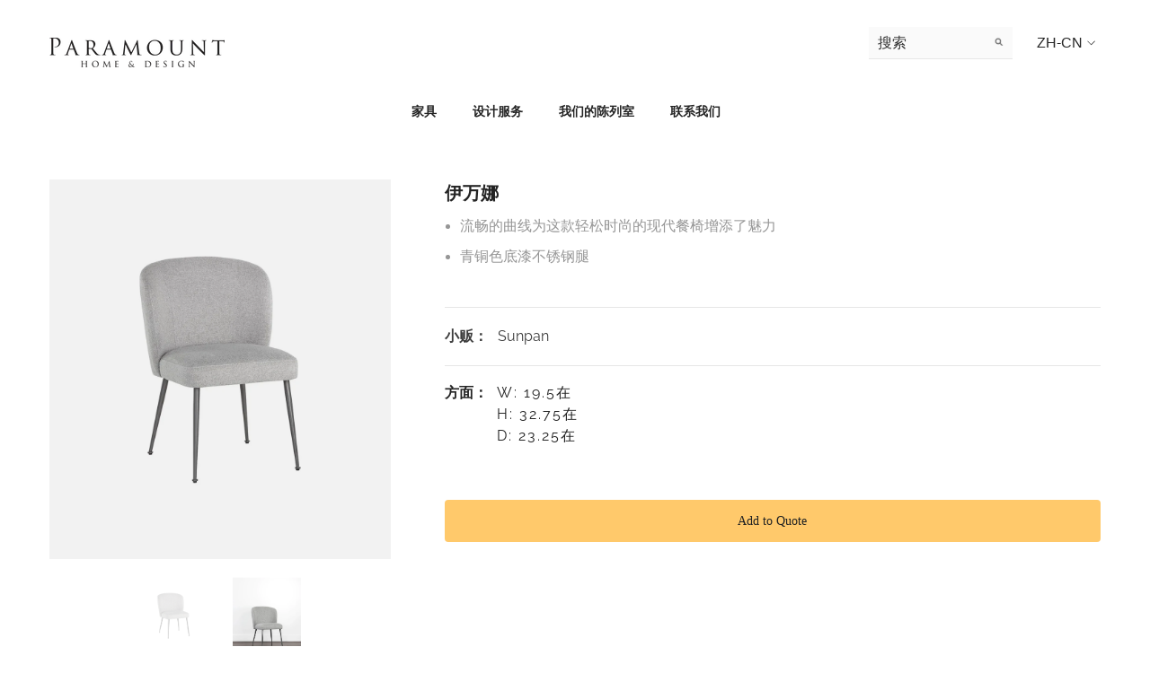

--- FILE ---
content_type: text/html; charset=utf-8
request_url: https://paramounthome.ca/zh/products/ivana
body_size: 51346
content:
<!doctype html><html class="no-js" lang="zh-CN">
    <head>
        <!-- Google Tag Manager -->
        <script>(function(w,d,s,l,i){w[l]=w[l]||[];w[l].push({'gtm.start':
        new Date().getTime(),event:'gtm.js'});var f=d.getElementsByTagName(s)[0],
        j=d.createElement(s),dl=l!='dataLayer'?'&l='+l:'';j.async=true;j.src=
        'https://www.googletagmanager.com/gtm.js?id='+i+dl;f.parentNode.insertBefore(j,f);
        })(window,document,'script','dataLayer','GTM-NSKBJQG');</script>
        <!-- End Google Tag Manager -->
        <meta charset="utf-8">
        <meta http-equiv="X-UA-Compatible" content="IE=edge">
        <meta name="viewport" content="width=device-width,initial-scale=1">
        <meta name="theme-color" content="">
        <link rel="canonical" href="https://paramounthome.ca/zh/products/ivana">
        <link rel="canonical" href="https://paramounthome.ca/zh/products/ivana" canonical-shop-url="https://paramounthome.ca/"><link rel="shortcut icon" href="//paramounthome.ca/cdn/shop/files/paramount-favicon_32x32.png?v=1681501797" type="image/png"><link rel="preconnect" href="https://cdn.shopify.com" crossorigin>
        <title>
            Sunpan Ivana dining chair
 &ndash; Paramount Home and Design</title>
        
            <meta name="description" content="Sunpan Ivana dining chair. Smooth curves add allure to this effortlessly stylish modern dining chair Stainless steel legs in a gunmetal base finish">
        
        

<meta property="og:site_name" content="Paramount Home and Design">
<meta property="og:url" content="https://paramounthome.ca/zh/products/ivana">
<meta property="og:title" content="Sunpan Ivana dining chair">
<meta property="og:type" content="product">
<meta property="og:description" content="Sunpan Ivana dining chair. Smooth curves add allure to this effortlessly stylish modern dining chair Stainless steel legs in a gunmetal base finish"><meta property="og:image" content="http://paramounthome.ca/cdn/shop/files/spn5_1_0000_SPN5_1.jpg?v=1685077316">
  <meta property="og:image:secure_url" content="https://paramounthome.ca/cdn/shop/files/spn5_1_0000_SPN5_1.jpg?v=1685077316">
  <meta property="og:image:width" content="1000">
  <meta property="og:image:height" content="1114"><meta property="og:price:amount" content="0.00">
  <meta property="og:price:currency" content="CAD"><meta name="twitter:site" content="@Paramount_Furn"><meta name="twitter:card" content="summary_large_image">
<meta name="twitter:title" content="Sunpan Ivana dining chair">
<meta name="twitter:description" content="Sunpan Ivana dining chair. Smooth curves add allure to this effortlessly stylish modern dining chair Stainless steel legs in a gunmetal base finish">

        <script>window.performance && window.performance.mark && window.performance.mark('shopify.content_for_header.start');</script><meta id="shopify-digital-wallet" name="shopify-digital-wallet" content="/73800188202/digital_wallets/dialog">
<link rel="alternate" hreflang="x-default" href="https://paramounthome.ca/products/ivana">
<link rel="alternate" hreflang="en" href="https://paramounthome.ca/products/ivana">
<link rel="alternate" hreflang="zh-Hans" href="https://paramounthome.ca/zh/products/ivana">
<link rel="alternate" hreflang="zh-Hans-CA" href="https://paramounthome.ca/zh/products/ivana">
<link rel="alternate" type="application/json+oembed" href="https://paramounthome.ca/zh/products/ivana.oembed">
<script async="async" src="/checkouts/internal/preloads.js?locale=zh-CA"></script>
<script id="shopify-features" type="application/json">{"accessToken":"587bb8970192e78e57d590c594cd8d6d","betas":["rich-media-storefront-analytics"],"domain":"paramounthome.ca","predictiveSearch":true,"shopId":73800188202,"locale":"zh-cn"}</script>
<script>var Shopify = Shopify || {};
Shopify.shop = "paramount-home-and-design.myshopify.com";
Shopify.locale = "zh-CN";
Shopify.currency = {"active":"CAD","rate":"1.0"};
Shopify.country = "CA";
Shopify.theme = {"name":"Ella-6.4.2-theme-source","id":147123437866,"schema_name":"Ella","schema_version":"6.4.2","theme_store_id":null,"role":"main"};
Shopify.theme.handle = "null";
Shopify.theme.style = {"id":null,"handle":null};
Shopify.cdnHost = "paramounthome.ca/cdn";
Shopify.routes = Shopify.routes || {};
Shopify.routes.root = "/zh/";</script>
<script type="module">!function(o){(o.Shopify=o.Shopify||{}).modules=!0}(window);</script>
<script>!function(o){function n(){var o=[];function n(){o.push(Array.prototype.slice.apply(arguments))}return n.q=o,n}var t=o.Shopify=o.Shopify||{};t.loadFeatures=n(),t.autoloadFeatures=n()}(window);</script>
<script id="shop-js-analytics" type="application/json">{"pageType":"product"}</script>
<script defer="defer" async type="module" src="//paramounthome.ca/cdn/shopifycloud/shop-js/modules/v2/client.init-shop-cart-sync_B0PFz-AZ.zh-CN.esm.js"></script>
<script defer="defer" async type="module" src="//paramounthome.ca/cdn/shopifycloud/shop-js/modules/v2/chunk.common_HTeLjR6K.esm.js"></script>
<script type="module">
  await import("//paramounthome.ca/cdn/shopifycloud/shop-js/modules/v2/client.init-shop-cart-sync_B0PFz-AZ.zh-CN.esm.js");
await import("//paramounthome.ca/cdn/shopifycloud/shop-js/modules/v2/chunk.common_HTeLjR6K.esm.js");

  window.Shopify.SignInWithShop?.initShopCartSync?.({"fedCMEnabled":true,"windoidEnabled":true});

</script>
<script>(function() {
  var isLoaded = false;
  function asyncLoad() {
    if (isLoaded) return;
    isLoaded = true;
    var urls = ["https:\/\/servicify-appointments.herokuapp.com\/public\/frontend-v1.0.0.js?shop=paramount-home-and-design.myshopify.com"];
    for (var i = 0; i < urls.length; i++) {
      var s = document.createElement('script');
      s.type = 'text/javascript';
      s.async = true;
      s.src = urls[i];
      var x = document.getElementsByTagName('script')[0];
      x.parentNode.insertBefore(s, x);
    }
  };
  if(window.attachEvent) {
    window.attachEvent('onload', asyncLoad);
  } else {
    window.addEventListener('load', asyncLoad, false);
  }
})();</script>
<script id="__st">var __st={"a":73800188202,"offset":-28800,"reqid":"4941f835-6c96-4d43-9e44-694c1879a6ab-1768990415","pageurl":"paramounthome.ca\/zh\/products\/ivana","u":"c2ee8e6f53ba","p":"product","rtyp":"product","rid":8271431729450};</script>
<script>window.ShopifyPaypalV4VisibilityTracking = true;</script>
<script id="captcha-bootstrap">!function(){'use strict';const t='contact',e='account',n='new_comment',o=[[t,t],['blogs',n],['comments',n],[t,'customer']],c=[[e,'customer_login'],[e,'guest_login'],[e,'recover_customer_password'],[e,'create_customer']],r=t=>t.map((([t,e])=>`form[action*='/${t}']:not([data-nocaptcha='true']) input[name='form_type'][value='${e}']`)).join(','),a=t=>()=>t?[...document.querySelectorAll(t)].map((t=>t.form)):[];function s(){const t=[...o],e=r(t);return a(e)}const i='password',u='form_key',d=['recaptcha-v3-token','g-recaptcha-response','h-captcha-response',i],f=()=>{try{return window.sessionStorage}catch{return}},m='__shopify_v',_=t=>t.elements[u];function p(t,e,n=!1){try{const o=window.sessionStorage,c=JSON.parse(o.getItem(e)),{data:r}=function(t){const{data:e,action:n}=t;return t[m]||n?{data:e,action:n}:{data:t,action:n}}(c);for(const[e,n]of Object.entries(r))t.elements[e]&&(t.elements[e].value=n);n&&o.removeItem(e)}catch(o){console.error('form repopulation failed',{error:o})}}const l='form_type',E='cptcha';function T(t){t.dataset[E]=!0}const w=window,h=w.document,L='Shopify',v='ce_forms',y='captcha';let A=!1;((t,e)=>{const n=(g='f06e6c50-85a8-45c8-87d0-21a2b65856fe',I='https://cdn.shopify.com/shopifycloud/storefront-forms-hcaptcha/ce_storefront_forms_captcha_hcaptcha.v1.5.2.iife.js',D={infoText:'受 hCaptcha 保护',privacyText:'隐私',termsText:'条款'},(t,e,n)=>{const o=w[L][v],c=o.bindForm;if(c)return c(t,g,e,D).then(n);var r;o.q.push([[t,g,e,D],n]),r=I,A||(h.body.append(Object.assign(h.createElement('script'),{id:'captcha-provider',async:!0,src:r})),A=!0)});var g,I,D;w[L]=w[L]||{},w[L][v]=w[L][v]||{},w[L][v].q=[],w[L][y]=w[L][y]||{},w[L][y].protect=function(t,e){n(t,void 0,e),T(t)},Object.freeze(w[L][y]),function(t,e,n,w,h,L){const[v,y,A,g]=function(t,e,n){const i=e?o:[],u=t?c:[],d=[...i,...u],f=r(d),m=r(i),_=r(d.filter((([t,e])=>n.includes(e))));return[a(f),a(m),a(_),s()]}(w,h,L),I=t=>{const e=t.target;return e instanceof HTMLFormElement?e:e&&e.form},D=t=>v().includes(t);t.addEventListener('submit',(t=>{const e=I(t);if(!e)return;const n=D(e)&&!e.dataset.hcaptchaBound&&!e.dataset.recaptchaBound,o=_(e),c=g().includes(e)&&(!o||!o.value);(n||c)&&t.preventDefault(),c&&!n&&(function(t){try{if(!f())return;!function(t){const e=f();if(!e)return;const n=_(t);if(!n)return;const o=n.value;o&&e.removeItem(o)}(t);const e=Array.from(Array(32),(()=>Math.random().toString(36)[2])).join('');!function(t,e){_(t)||t.append(Object.assign(document.createElement('input'),{type:'hidden',name:u})),t.elements[u].value=e}(t,e),function(t,e){const n=f();if(!n)return;const o=[...t.querySelectorAll(`input[type='${i}']`)].map((({name:t})=>t)),c=[...d,...o],r={};for(const[a,s]of new FormData(t).entries())c.includes(a)||(r[a]=s);n.setItem(e,JSON.stringify({[m]:1,action:t.action,data:r}))}(t,e)}catch(e){console.error('failed to persist form',e)}}(e),e.submit())}));const S=(t,e)=>{t&&!t.dataset[E]&&(n(t,e.some((e=>e===t))),T(t))};for(const o of['focusin','change'])t.addEventListener(o,(t=>{const e=I(t);D(e)&&S(e,y())}));const B=e.get('form_key'),M=e.get(l),P=B&&M;t.addEventListener('DOMContentLoaded',(()=>{const t=y();if(P)for(const e of t)e.elements[l].value===M&&p(e,B);[...new Set([...A(),...v().filter((t=>'true'===t.dataset.shopifyCaptcha))])].forEach((e=>S(e,t)))}))}(h,new URLSearchParams(w.location.search),n,t,e,['guest_login'])})(!0,!0)}();</script>
<script integrity="sha256-4kQ18oKyAcykRKYeNunJcIwy7WH5gtpwJnB7kiuLZ1E=" data-source-attribution="shopify.loadfeatures" defer="defer" src="//paramounthome.ca/cdn/shopifycloud/storefront/assets/storefront/load_feature-a0a9edcb.js" crossorigin="anonymous"></script>
<script data-source-attribution="shopify.dynamic_checkout.dynamic.init">var Shopify=Shopify||{};Shopify.PaymentButton=Shopify.PaymentButton||{isStorefrontPortableWallets:!0,init:function(){window.Shopify.PaymentButton.init=function(){};var t=document.createElement("script");t.src="https://paramounthome.ca/cdn/shopifycloud/portable-wallets/latest/portable-wallets.zh-cn.js",t.type="module",document.head.appendChild(t)}};
</script>
<script data-source-attribution="shopify.dynamic_checkout.buyer_consent">
  function portableWalletsHideBuyerConsent(e){var t=document.getElementById("shopify-buyer-consent"),n=document.getElementById("shopify-subscription-policy-button");t&&n&&(t.classList.add("hidden"),t.setAttribute("aria-hidden","true"),n.removeEventListener("click",e))}function portableWalletsShowBuyerConsent(e){var t=document.getElementById("shopify-buyer-consent"),n=document.getElementById("shopify-subscription-policy-button");t&&n&&(t.classList.remove("hidden"),t.removeAttribute("aria-hidden"),n.addEventListener("click",e))}window.Shopify?.PaymentButton&&(window.Shopify.PaymentButton.hideBuyerConsent=portableWalletsHideBuyerConsent,window.Shopify.PaymentButton.showBuyerConsent=portableWalletsShowBuyerConsent);
</script>
<script data-source-attribution="shopify.dynamic_checkout.cart.bootstrap">document.addEventListener("DOMContentLoaded",(function(){function t(){return document.querySelector("shopify-accelerated-checkout-cart, shopify-accelerated-checkout")}if(t())Shopify.PaymentButton.init();else{new MutationObserver((function(e,n){t()&&(Shopify.PaymentButton.init(),n.disconnect())})).observe(document.body,{childList:!0,subtree:!0})}}));
</script>
<script id="sections-script" data-sections="header" defer="defer" src="//paramounthome.ca/cdn/shop/t/2/compiled_assets/scripts.js?v=1499"></script>
<script>window.performance && window.performance.mark && window.performance.mark('shopify.content_for_header.end');</script> 
 <script src="//paramounthome.ca/cdn/shop/t/2/assets/servicify-asset.js?v=9391740801321792721681822637" type="text/javascript"></script>

        <style>
    
          
          
          
          

          @import url('https://fonts.googleapis.com/css?family=萝拉:300,300i,400,400i,500,500i,600,600i,700,700i,800,800i&display=swap');
                    
          

          @font-face { font-display: swap;
  font-family: Raleway;
  font-weight: 400;
  font-style: normal;
  src: url("//paramounthome.ca/cdn/fonts/raleway/raleway_n4.2c76ddd103ff0f30b1230f13e160330ff8b2c68a.woff2") format("woff2"),
       url("//paramounthome.ca/cdn/fonts/raleway/raleway_n4.c057757dddc39994ad5d9c9f58e7c2c2a72359a9.woff") format("woff");
}

          @font-face { font-display: swap;
  font-family: Raleway;
  font-weight: 500;
  font-style: normal;
  src: url("//paramounthome.ca/cdn/fonts/raleway/raleway_n5.0f898fcb9d16ae9a622ce7e706bb26c4a01b5028.woff2") format("woff2"),
       url("//paramounthome.ca/cdn/fonts/raleway/raleway_n5.c754eb57a4de1b66b11f20a04a7e3f1462e000f4.woff") format("woff");
}

          @font-face { font-display: swap;
  font-family: Raleway;
  font-weight: 600;
  font-style: normal;
  src: url("//paramounthome.ca/cdn/fonts/raleway/raleway_n6.87db7132fdf2b1a000ff834d3753ad5731e10d88.woff2") format("woff2"),
       url("//paramounthome.ca/cdn/fonts/raleway/raleway_n6.ad26493e9aeb22e08a6282f7bed6ea8ab7c3927f.woff") format("woff");
}

          @font-face { font-display: swap;
  font-family: Raleway;
  font-weight: 700;
  font-style: normal;
  src: url("//paramounthome.ca/cdn/fonts/raleway/raleway_n7.740cf9e1e4566800071db82eeca3cca45f43ba63.woff2") format("woff2"),
       url("//paramounthome.ca/cdn/fonts/raleway/raleway_n7.84943791ecde186400af8db54cf3b5b5e5049a8f.woff") format("woff");
}

               
          
    

    :root {
        /* Settings Body */
        
            --font-body-family: 萝拉;
        
        --font-body-size: 16px;
        --font-body-weight: 400;
        --body-line-height: 24px;
        --body-letter-spacing: 0;

        /* Settings Heading */
        
            --font-heading-family: Raleway,sans-serif;
        
        --font-heading-size: 24px;
        --font-heading-weight: 400;
        --font-heading-style: normal;
        --heading-line-height: 40px;
        --heading-letter-spacing: 0;
        --heading-text-transform: uppercase;
        --heading-border-height: 1px;

        /* Settings Navigation */
        /* Menu Lv1 */
        
            --font-menu-lv1-family: Raleway,sans-serif;
        
        --font-menu-lv1-size: 15px;
        --font-menu-lv1-weight: 700;
        --menu-lv1-line-height: 24px;
        --menu-lv1-letter-spacing: 0;
        --menu-lv1-text-transform: uppercase;

        /* Menu Lv2 */
        
            --font-menu-lv2-family: Raleway,sans-serif;
        
        --font-menu-lv2-size: 14px;
        --font-menu-lv2-weight: 700;
        --menu-lv2-line-height: 24px;
        --menu-lv2-letter-spacing: 0;
        --menu-lv2-text-transform: capitalize;

        /* Menu Lv3 */
        
            --font-menu-lv3-family: Raleway,sans-serif;
        
        --font-menu-lv3-size: 14px;
        --font-menu-lv3-weight: 700;
        --menu-lv3-line-height: 24px;
        --menu-lv3-letter-spacing: 0;
        --menu-lv3-text-transform: capitalize;

        /* Mega Menu Lv2 */
        
            --font-mega-menu-lv2-family: Raleway,sans-serif;
        
        --font-mega-menu-lv2-size: 14px;
        --font-mega-menu-lv2-weight: 700;
        --font-mega-menu-lv2-style: normal;
        --mega-menu-lv2-line-height: 22px;
        --mega-menu-lv2-letter-spacing: .05em;
        --mega-menu-lv2-text-transform: uppercase;

        /* Mega Menu Lv3 */
        
            --font-mega-menu-lv3-family: Raleway,sans-serif;
        
        --font-mega-menu-lv3-size: 14px;
        --font-mega-menu-lv3-weight: 700;
        --mega-menu-lv3-line-height: 24px;
        --mega-menu-lv3-letter-spacing: .02em;
        --mega-menu-lv3-text-transform: capitalize;

        /* Product Card Title */--product-title-font: Raleway,sans-serif;--product-title-font-size : 14px;
        --product-title-font-weight : 600;
        --product-title-line-height: 28px;
        --product-title-letter-spacing: 0.02em;
        --product-title-line-text : 1;
        --product-title-text-transform : capitalize;
        --product-title-margin-bottom: 7px;

        /* Product Card Vendor */--product-vendor-font: Raleway,sans-serif;--product-vendor-font-size : 12px;
        --product-vendor-font-weight : 900;
        --product-vendor-font-style : normal;
        --product-vendor-line-height: 20px;
        --product-vendor-letter-spacing: 0.05em;
        --product-vendor-text-transform : uppercase;
        --product-vendor-margin-bottom: 5px;

        /* Product Card Price */--product-price-font: Raleway,sans-serif;--product-price-font-size : 14px;
        --product-price-font-weight : 900;
        --product-price-line-height: 22px;
        --product-price-letter-spacing: -0.02em;
        --product-price-margin-top: 0px;
        --product-price-margin-bottom: 10px;

        /* Product Card Badge */--badge-font: Raleway,sans-serif;--badge-font-size : 14px;
        --badge-font-weight : 700;
        --badge-text-transform : capitalize;
        --badge-letter-spacing: 0;
        --badge-line-height: 28px;
        --badge-border-radius: 4px;
        --badge-padding-top: 2px;
        --badge-padding-bottom: 0px;
        --badge-padding-left-right: 11px;
        --badge-postion-top: 0px;
        --badge-postion-left-right: 0px;

        /* Product Quickview */
        --product-quickview-font-size : 12px;
        --product-quickview-line-height: 23px;
        --product-quickview-border-radius: 1px;
        --product-quickview-padding-top: 0px;
        --product-quickview-padding-bottom: 0px;
        --product-quickview-padding-left-right: 7px;
        --product-quickview-sold-out-product: #e95144;--product-quickview-box-shadow: none;/* Blog Card Tile */--blog-title-font: Raleway,sans-serif;--blog-title-font-size : 18px;
        --blog-title-font-weight : 700;
        --blog-title-line-height: 36px;
        --blog-title-letter-spacing: 0;
        --blog-title-text-transform : capitalize;

        /* Blog Card Info (Date, Author) */--blog-info-font: Raleway,sans-serif;--blog-info-font-size : 12px;
        --blog-info-font-weight : 400;
        --blog-info-line-height: 22px;
        --blog-info-letter-spacing: 0;
        --blog-info-text-transform : none;

        /* Button 1 */--btn-1-font-family: Raleway,sans-serif;--btn-1-font-size: 14px;
        --btn-1-font-weight: 700;
        --btn-1-text-transform: uppercase;
        --btn-1-line-height: 26px;
        --btn-1-letter-spacing: 0;
        --btn-1-text-align: center;
        --btn-1-border-radius: 0px;
        --btn-1-border-width: 1px;
        --btn-1-border-style: solid;
        --btn-1-padding-top: 17px;
        --btn-1-padding-bottom: 15px;
        --btn-1-horizontal-length: 0px;
        --btn-1-vertical-length: 3px;
        --btn-1-blur-radius: 5px;
        --btn-1-spread: 0px;
        
        
          --btn-1-all-bg-opacity: rgba(0, 0, 0, 0.2);
        
        
          --btn-1-all-bg-opacity-hover: rgba(0, 0, 0, 0.2);
        
        
            --btn-1-inset: ;
        

        /* Button 2 */--btn-2-font-family: Raleway,sans-serif;--btn-2-font-size: 16px;
        --btn-2-font-weight: 700;
        --btn-2-text-transform: uppercase;
        --btn-2-line-height: 24px;
        --btn-2-letter-spacing: .05em;
        --btn-2-text-align: center;
        --btn-2-border-radius: 0px;
        --btn-2-border-width: 1px;
        --btn-2-border-style: solid;
        --btn-2-padding-top: 20px;
        --btn-2-padding-bottom: 20px;
        --btn-2-horizontal-length: 0px;
        --btn-2-vertical-length: 0px;
        --btn-2-blur-radius: 0px;
        --btn-2-spread: 0px;
        
        
        
        
            --btn-2-inset: ;
        

        /* Button 3 */--btn-3-font-family: Raleway,sans-serif;--btn-3-font-size: 14px;
        --btn-3-font-weight: 700;
        --btn-3-text-transform: uppercase;
        --btn-3-line-height: 24px;
        --btn-3-letter-spacing: 0;
        --btn-3-text-align: center;
        --btn-3-border-radius: 0px;
        --btn-3-border-width: 1px;
        --btn-3-border-style: solid;
        --btn-3-padding-top: 17px;
        --btn-3-padding-bottom: 17px;
        --btn-3-horizontal-length: 0px;
        --btn-3-vertical-length: 3px;
        --btn-3-blur-radius: 7px;
        --btn-3-spread: 0px;
        
        
          --btn-3-all-bg-opacity: rgba(255, 255, 255, 0.2);
        
        
          --btn-3-all-bg-opacity-hover: rgba(0, 0, 0, 0.2);
        

        
            --btn-3-inset: inset;
        

        /* Footer Heading */--footer-heading-font-family: Raleway,sans-serif;--footer-heading-font-size : 13px;
        --footer-heading-font-weight : 900;
        --footer-heading-line-height : 30px;
        --footer-heading-letter-spacing : .05em;
        --footer-heading-text-transform : uppercase;

        /* Footer Link */--footer-link-font-family: Raleway,sans-serif;--footer-link-font-size : 13px;
        --footer-link-font-weight : 400;
        --footer-link-line-height : 34px;
        --footer-link-letter-spacing : 0;
        --footer-link-text-transform : capitalize;

        /* Page Title */
        
            --font-page-title-family: Raleway,sans-serif;
        
        --font-page-title-size: 24px;
        --font-page-title-weight: 400;
        --font-page-title-style: normal;
        --page-title-line-height: 20px;
        --page-title-letter-spacing: .02em;
        --page-title-text-transform: uppercase;

        /* Font Product Tab Title */
        --font-tab-type-1: 萝拉;
        --font-tab-type-2: Raleway,sans-serif;

        /* Text Size */
        --text-size-font-size : 10px;
        --text-size-font-weight : 400;
        --text-size-line-height : 22px;
        --text-size-letter-spacing : 0;
        --text-size-text-transform : uppercase;
        --text-size-color : #787878;

        /* Font Weight */
        --font-weight-normal: 400;
        --font-weight-medium: 500;
        --font-weight-semibold: 600;
        --font-weight-bold: 700;
        --font-weight-bolder: 800;
        --font-weight-black: 900;

        /* Radio Button */
        --form-label-checkbox-before-bg: #fff;
        --form-label-checkbox-before-border: #cecece;
        --form-label-checkbox-before-bg-checked: #000;

        /* Conatiner */
        --header-custom-width-container: 1440px;
        --body-custom-width-container: 1440px;
        --footer-custom-width-container: 1440px;

        /* Layout Boxed */
        --color-background-layout-boxed: rgba(0,0,0,0);/* Arrow */
        --position-horizontal-slick-arrow: -13%;

        /* General Color*/
        --color-text: #232323;
        --color-text2: #969696;
        --color-global: #232323;
        --color-white: #FFFFFF;
        --color-grey: #868686;
        --color-black: #202020;
        --color-base-text-rgb: 35, 35, 35;
        --color-base-text2-rgb: 150, 150, 150;
        --color-background: #ffffff;
        --color-background-rgb: 255, 255, 255;
        --color-background-overylay: rgba(255, 255, 255, 0.9);
        --color-base-accent-text: ;
        --color-base-accent-1: ;
        --color-base-accent-2: ;
        --color-link: #232323;
        --color-link-hover: #232323;
        --color-error: #D93333;
        --color-error-bg: #FCEEEE;
        --color-success: #5A5A5A;
        --color-success-bg: #DFF0D8;
        --color-info: #202020;
        --color-info-bg: #FFF2DD;
        --color-link-underline: rgba(35, 35, 35, 0.5);

        --color-breadcrumb: #999999;
        --colors-breadcrumb-hover: #232323;
        --colors-breadcrumb-active: #999999;

        --border-global: #e6e6e6;
        --bg-global: #fafafa;

        --bg-planceholder: #fafafa;

        --color-warning: #fff;
        --bg-warning: #e0b252;

        --color-background-10 : #e9e9e9;
        --color-background-20 : #d3d3d3;
        --color-background-30 : #bdbdbd;
        --color-background-50 : #919191;
        --color-background-global : #919191;

        /* Arrow Color */
        --arrow-color: #ffffff;
        --arrow-background-color: #000000;
        --arrow-border-color: #000000;
        --arrow-color-hover: #ffffff;
        --arrow-background-color-hover: #232323;
        --arrow-border-color-hover: #232323;

        --arrow-width: 60px;
        --arrow-height: 40px;
        --arrow-size: 55px;
        --arrow-size-icon: 35px;
        --arrow-border-radius: 12%;
        --arrow-border-width: 1px;

        /* Pagination Color */
        --pagination-item-color: #3c3c3c;
        --pagination-item-color-active: #3c3c3c;
        --pagination-item-bg-color: 
        #fff;
        --pagination-item-bg-color-active: #fff;
        --pagination-item-border-color: #fff;
        --pagination-item-border-color-active: #3c3c3c;

        --pagination-arrow-color: #3c3c3c;
        --pagination-arrow-color-active: #3c3c3c;
        --pagination-arrow-bg-color: #fff;
        --pagination-arrow-bg-color-active: #fff;
        --pagination-arrow-border-color: #fff;
        --pagination-arrow-border-color-active: #fff;

        /* Dots Color */
        --dots-color: rgba(0,0,0,0);
        --dots-border-color: #ffffff;
        --dots-color-active: #ffffff;
        --dots-border-color-active: #ffffff;
        --dots-style2-background-opacity: #00000020;
        --dots-width: 12px;
        --dots-height: 12px;

        /* Button Color */
        --btn-1-color: #FFFFFF;
        --btn-1-bg: #212121;
        --btn-1-border: #212121;
        --btn-1-color-hover: #212121;
        --btn-1-bg-hover: #ffffff;
        --btn-1-border-hover: #ffffff;

        --btn-2-color: #202020;
        --btn-2-bg: #ffffff;
        --btn-2-border: #ffffff;
        --btn-2-color-hover: #ffffff;
        --btn-2-bg-hover: #293355;
        --btn-2-border-hover: #293355;

        --btn-3-color: #FFFFFF;
        --btn-3-bg: #e9514b;
        --btn-3-border: #e9514b;
        --btn-3-color-hover: #ffffff;
        --btn-3-bg-hover: #e9514b;
        --btn-3-border-hover: #e9514b;

        --anchor-transition: all ease .3s;
        --bg-white: #ffffff;
        --bg-black: #000000;
        --bg-grey: #808080;
        --icon: var(--color-text);
        --text-cart: #3c3c3c;
        --duration-short: 100ms;
        --duration-default: 350ms;
        --duration-long: 500ms;

        --form-input-bg: #ffffff;
        --form-input-border: #c7c7c7;
        --form-input-color: #232323;;
        --form-input-placeholder: #868686;
        --form-label: #232323;

        --new-badge-color: #ffffff;
        --new-badge-bg: #293355;
        --sale-badge-color: #ffffff;
        --sale-badge-bg: #bf8545;
        --sold-out-badge-color: #808080;
        --sold-out-badge-bg: #ffffff;
        --custom-badge-color: #ffffff;
        --custom-badge-bg: #438e4a;
        --bundle-badge-color: #ffffff;
        --bundle-badge-bg: #232323;
        
        --product-title-color : #000002;
        --product-title-color-hover : #000002;
        --product-vendor-color : #202020;
        --product-price-color : #202020;
        --product-sale-price-color : #ba7a2d;
        --product-compare-price-color : #505050;
        --product-review-full-color : #ba7a2d;
        --product-review-empty-color : #cccccc;
        --product-swatch-border : #cbcbcb;
        --product-swatch-border-active : #232323;
        --product-swatch-width : 40px;
        --product-swatch-height : 40px;
        --product-swatch-border-radius : 20px;
        --product-swatch-color-width : 40px;
        --product-swatch-color-height : 40px;
        --product-swatch-color-border-radius : 20px;
        --product-wishlist-color : #000000;
        --product-wishlist-bg : #fff;
        --product-wishlist-border : transparent;
        --product-wishlist-color-added : #ba7a2d;
        --product-wishlist-bg-added : #ffffff;
        --product-wishlist-border-added : transparent;
        --product-compare-color : #000000;
        --product-compare-bg : #FFFFFF;
        --product-compare-color-added : #D12442;
        --product-compare-bg-added : #FFFFFF;
        --product-hot-stock-text-color : #d62828;
        --product-quick-view-color : #0b0335;
        --product-cart-image-fit : contain;
        --product-title-variant-font-size: 16px;

        
          --product-quick-view-bg : #ffffff;
        
        --product-quick-view-bg-above-button: rgba(255, 255, 255, 0.7);
        --product-quick-view-color-hover : #0b0335;
        --product-quick-view-bg-hover : #ffffff;

        --product-action-color : #202020;       
        --product-action-bg : #ffffff;
        --product-action-border : #e3e3e3;
        --product-action-color-hover : #ffffff;
        --product-action-bg-hover : #293355;
        --product-action-border-hover : #293355;

        /* Multilevel Category Filter */
        --color-label-multiLevel-categories: #232323;
        --bg-label-multiLevel-categories: #fff;
        --color-button-multiLevel-categories: #fff;
        --bg-button-multiLevel-categories: #ff8b21;
        --border-button-multiLevel-categories: #ff736b;
        --hover-color-button-multiLevel-categories: #fff;
        --hover-bg-button-multiLevel-categories: #ff8b21;

        --w-product-swatch-custom: 30px;
        --h-product-swatch-custom: 30px;
        --w-product-swatch-custom-mb: 20px;
        --h-product-swatch-custom-mb: 20px;
        --font-size-product-swatch-more: 12px;

        --swatch-border : #cbcbcb;
        --swatch-border-active : #232323;

        --variant-size: #232323;
        --variant-size-border: #e7e7e7;
        --variant-size-bg: #ffffff;
        --variant-size-hover: #ffffff;
        --variant-size-border-hover: #232323;
        --variant-size-bg-hover: #232323;

        --variant-bg : #ffffff;
        --variant-color : #232323;
        --variant-bg-active : #ffffff;
        --variant-color-active : #232323;

        /* Font Size Text Social */
        --fontsize-text-social: 12px;
        
        /* Sidebar Animation */
        --page-content-distance: 64px;
        --sidebar-content-distance: 40px;
        --button-transition-ease: cubic-bezier(.25,.46,.45,.94);

        /* Loading Spinner Color */
        --spinner-top-color: #fc0;
        --spinner-right-color: #4dd4c6;
        --spinner-bottom-color: #f00;
        --spinner-left-color: #f6f6f6;

        /* Product Card Marquee */
        --product-marquee-background-color: ;
        --product-marquee-text-color: #FFFFFF;
        --product-marquee-text-size: 14px;
        --product-marquee-text-mobile-size: 14px;
        --product-marquee-text-weight: 400;
        --product-marquee-text-transform: none;
        --product-marquee-text-style: italic;
        --product-marquee-speed: ;  
        --product-marquee-line-height: calc(var(--product-marquee-text-mobile-size) * 1.5);
    }
</style>
        <link href="//paramounthome.ca/cdn/shop/t/2/assets/base.css?v=19501702088258248931680669840" rel="stylesheet" type="text/css" media="all" />
<link href="//paramounthome.ca/cdn/shop/t/2/assets/custom.css?v=61515692519417778741680669844" rel="stylesheet" type="text/css" media="all" />
<link href="//paramounthome.ca/cdn/shop/t/2/assets/animated.css?v=126396381318837220781680669840" rel="stylesheet" type="text/css" media="all" />
<link href="//paramounthome.ca/cdn/shop/t/2/assets/component-card.css?v=77690346337914199191680669841" rel="stylesheet" type="text/css" media="all" />
<link href="//paramounthome.ca/cdn/shop/t/2/assets/component-loading-overlay.css?v=170491267859233445071680669843" rel="stylesheet" type="text/css" media="all" />
<link href="//paramounthome.ca/cdn/shop/t/2/assets/component-loading-banner.css?v=167051128757171055331680669843" rel="stylesheet" type="text/css" media="all" />
<link href="//paramounthome.ca/cdn/shop/t/2/assets/component-quick-cart.css?v=126996619163600602561680669844" rel="stylesheet" type="text/css" media="all" />
<link rel="stylesheet" href="//paramounthome.ca/cdn/shop/t/2/assets/vendor.css?v=164616260963476715651680669847" media="print" onload="this.media='all'">
<noscript><link href="//paramounthome.ca/cdn/shop/t/2/assets/vendor.css?v=164616260963476715651680669847" rel="stylesheet" type="text/css" media="all" /></noscript>


	<link href="//paramounthome.ca/cdn/shop/t/2/assets/component-card-05.css?v=127039842456278615891680669841" rel="stylesheet" type="text/css" media="all" />

<link rel="stylesheet" href="//paramounthome.ca/cdn/shop/t/2/assets/component-newsletter.css?v=54058530822278129331680669843" media="print" onload="this.media='all'">
<link rel="stylesheet" href="//paramounthome.ca/cdn/shop/t/2/assets/component-slider.css?v=37888473738646685221680669844" media="print" onload="this.media='all'">
<link rel="stylesheet" href="//paramounthome.ca/cdn/shop/t/2/assets/component-list-social.css?v=102044711114163579551680669843" media="print" onload="this.media='all'"><noscript><link href="//paramounthome.ca/cdn/shop/t/2/assets/component-newsletter.css?v=54058530822278129331680669843" rel="stylesheet" type="text/css" media="all" /></noscript>
<noscript><link href="//paramounthome.ca/cdn/shop/t/2/assets/component-slider.css?v=37888473738646685221680669844" rel="stylesheet" type="text/css" media="all" /></noscript>
<noscript><link href="//paramounthome.ca/cdn/shop/t/2/assets/component-list-social.css?v=102044711114163579551680669843" rel="stylesheet" type="text/css" media="all" /></noscript>
        <script src="//paramounthome.ca/cdn/shop/t/2/assets/vendor.js?v=50823196851932006391680669847" type="text/javascript"></script>
<script src="//paramounthome.ca/cdn/shop/t/2/assets/global.js?v=79286703038954127541680669845" type="text/javascript"></script>
<script src="//paramounthome.ca/cdn/shop/t/2/assets/lazysizes.min.js?v=122719776364282065531680669846" type="text/javascript"></script>


<script>
    window.lazySizesConfig = window.lazySizesConfig || {};
    lazySizesConfig.loadMode = 1;
    window.lazySizesConfig.init = false;
    lazySizes.init();

    window.rtl_slick = false;
    window.mobile_menu = 'default';
    window.money_format = '<span class=hidden>${{amount}}</span>';
    window.shop_currency = 'CAD';
    window.show_multiple_currencies = false;
    window.routes = {
        root: '/zh',
        cart: '/zh/cart',
        cart_add_url: '/zh/cart/add',
        cart_change_url: '/zh/cart/change',
        cart_update_url: '/zh/cart/update',
        collection_all: '/zh/collections/all',
        predictive_search_url: '/zh/search/suggest',
        search_url: '/zh/search'
    }; 
    window.button_load_more = {
        default: `展示更多`,
        loading: `加载中...`,
        view_all: `查看所有收藏`,
        no_more: `没有更多的产品`
    };
    window.after_add_to_cart = {
        type: 'quick_cart',
        message: `已添加到您的购物车。`
    };
    window.quick_shop = {
        show: false,
        see_details: `查看全部详情`,
    };
    window.quick_cart = {
        show: false
    };
    window.cartStrings = {
        error: `更新购物车时出错。请重试。`,
        quantityError: `您只能向您的购物车添加 [数量] 件此商品。`,
        addProductOutQuantity: `您只能将[maxQuantity]件商品添加到您的购物车`,
        addProductOutQuantity2: `该产品数量不足。`,
        cartErrorMessage: `Translation missing: zh-CN.sections.cart.cart_quantity_error_prefix`,
        soldoutText: `售罄`,
        alreadyText: `全部`,
    };
    window.variantStrings = {
        addToCart: `添加到购物车`,
        addingToCart: `添加到购物车...`,
        addedToCart: `加入购物车`,
        submit: `提交`,
        soldOut: `售罄`,
        unavailable: `不可用`,
        soldOut_message: `此变体已售罄！`,
        unavailable_message: `此变体不可用！`,
        addToCart_message: `您必须选择至少一种产品进行添加！`,
        select: `选择选项`,
        preOrder: `预购`,
        add: `添加`
    };
    window.inventory_text = {
        hotStock: `赶快！只剩下[inventory]`,
        hotStock2: `请快点！库存仅剩[inventory]`,
        warningQuantity: `最大数量： [inventory]`,
        inStock: `有存货`,
        outOfStock: `缺货`,
        manyInStock: `大量现货`,
        show_options: `显示变体`,
        hide_options: `隐藏变体`,
        adding : `添加`,
        thank_you : `谢谢`,
        add_more : `添加更多`,
        cart_feedback : `添加`
    };
    
    
        window.notify_me = {
            show: false
        };
    
    
    window.compare = {
        show: false,
        add: `加入对比`,
        added: `添加到比较`,
        message: `您必须至少选择两种产品进行比较！`
    };
    window.wishlist = {
        show: false,
        add: `添加到心愿单`,
        added: `添加到心愿单`,
        empty: `没有产品添加到您的愿望清单`,
        continue_shopping: `继续购物`
    };
    window.pagination = {
        style: 2,
        next: `下一页`,
        prev: `上一页`
    }
    window.review = {
        show: false,
        show_quick_view: false
    };
    window.countdown = {
        text: `限时优惠，结束于：`,
        day: `D`,
        hour: `H`,
        min: `M`,
        sec: `S`,
        day_2: `天`,
        hour_2: `小时`,
        min_2: `分钟`,
        sec_2: `秒`,
        days: `天`,
        hours: `小时`,
        mins: `分钟`,
        secs: `秒`,
        d: `d`,
        h: `h`,
        m: `m`,
        s: `s`
    };
    window.customer_view = {
        text: `[number]位客户正在查看此产品`
    };

    
        window.arrows = {
            icon_next: `<button type="button" class="slick-next" aria-label="Next"><svg viewBox="0 0 50 50"><path d="M 11.957031 13.988281 C 11.699219 14.003906 11.457031 14.117188 11.28125 14.308594 L 1.015625 25 L 11.28125 35.691406 C 11.527344 35.953125 11.894531 36.0625 12.242188 35.976563 C 12.589844 35.890625 12.867188 35.625 12.964844 35.28125 C 13.066406 34.933594 12.972656 34.5625 12.71875 34.308594 L 4.746094 26 L 48 26 C 48.359375 26.003906 48.695313 25.816406 48.878906 25.503906 C 49.058594 25.191406 49.058594 24.808594 48.878906 24.496094 C 48.695313 24.183594 48.359375 23.996094 48 24 L 4.746094 24 L 12.71875 15.691406 C 13.011719 15.398438 13.09375 14.957031 12.921875 14.582031 C 12.753906 14.203125 12.371094 13.96875 11.957031 13.988281 Z"></path></svg></button>`,
            icon_prev: `<button type="button" class="slick-prev" aria-label="Previous"><svg viewBox="0 0 50 50"><path d="M 11.957031 13.988281 C 11.699219 14.003906 11.457031 14.117188 11.28125 14.308594 L 1.015625 25 L 11.28125 35.691406 C 11.527344 35.953125 11.894531 36.0625 12.242188 35.976563 C 12.589844 35.890625 12.867188 35.625 12.964844 35.28125 C 13.066406 34.933594 12.972656 34.5625 12.71875 34.308594 L 4.746094 26 L 48 26 C 48.359375 26.003906 48.695313 25.816406 48.878906 25.503906 C 49.058594 25.191406 49.058594 24.808594 48.878906 24.496094 C 48.695313 24.183594 48.359375 23.996094 48 24 L 4.746094 24 L 12.71875 15.691406 C 13.011719 15.398438 13.09375 14.957031 12.921875 14.582031 C 12.753906 14.203125 12.371094 13.96875 11.957031 13.988281 Z"></path></svg></button>`
        }
    

    window.dynamic_browser_title = {
        show: true,
        text: ''
    };
    
    window.show_more_btn_text = {
        show_more: `展示更多`,
        show_less: `显示较少`,
        show_all: `显示所有`,
    };

    function getCookie(cname) {
        let name = cname + "=";
        let decodedCookie = decodeURIComponent(document.cookie);
        let ca = decodedCookie.split(';');
        for(let i = 0; i <ca.length; i++) {
          let c = ca[i];
          while (c.charAt(0) == ' ') {
            c = c.substring(1);
          }
          if (c.indexOf(name) == 0) {
            return c.substring(name.length, c.length);
          }
        }
        return "";
    }
    
    const cookieAnnouncemenClosed = getCookie('announcement');
    window.announcementClosed = cookieAnnouncemenClosed === 'closed'
</script>

        <link href="//paramounthome.ca/cdn/shop/t/2/assets/tugboat_overrides.css?v=4992543180418979871688573037" rel="stylesheet" type="text/css" media="all" />

        <script>document.documentElement.className = document.documentElement.className.replace('no-js', 'js');</script><!-- BEGIN app block: shopify://apps/o-request-a-quote/blocks/omgrfq_script/5f4ac0e6-8a57-4f3d-853e-0194eab86273 --><script
  id="omgrfq-script"
  type='text/javascript'
  data-type="custom">
    if ((typeof window.jQuery === 'undefined')) {<!-- BEGIN app snippet: omg-jquery -->
    (function(){"use strict";var C=document,D=window,st=C.documentElement,L=C.createElement.bind(C),ft=L("div"),q=L("table"),Mt=L("tbody"),ot=L("tr"),H=Array.isArray,S=Array.prototype,Dt=S.concat,U=S.filter,at=S.indexOf,ct=S.map,Bt=S.push,ht=S.slice,z=S.some,_t=S.splice,Pt=/^#(?:[\w-]|\\.|[^\x00-\xa0])*$/,Ht=/^\.(?:[\w-]|\\.|[^\x00-\xa0])*$/,$t=/<.+>/,jt=/^\w+$/;function J(t,n){var r=It(n);return!t||!r&&!A(n)&&!c(n)?[]:!r&&Ht.test(t)?n.getElementsByClassName(t.slice(1).replace(/\\/g,"")):!r&&jt.test(t)?n.getElementsByTagName(t):n.querySelectorAll(t)}var dt=function(){function t(n,r){if(n){if(Y(n))return n;var i=n;if(g(n)){var e=r||C;if(i=Pt.test(n)&&A(e)?e.getElementById(n.slice(1).replace(/\\/g,"")):$t.test(n)?yt(n):Y(e)?e.find(n):g(e)?o(e).find(n):J(n,e),!i)return}else if(O(n))return this.ready(n);(i.nodeType||i===D)&&(i=[i]),this.length=i.length;for(var s=0,f=this.length;s<f;s++)this[s]=i[s]}}return t.prototype.init=function(n,r){return new t(n,r)},t}(),u=dt.prototype,o=u.init;o.fn=o.prototype=u,u.length=0,u.splice=_t,typeof Symbol=="function"&&(u[Symbol.iterator]=S[Symbol.iterator]);function Y(t){return t instanceof dt}function B(t){return!!t&&t===t.window}function A(t){return!!t&&t.nodeType===9}function It(t){return!!t&&t.nodeType===11}function c(t){return!!t&&t.nodeType===1}function Ft(t){return!!t&&t.nodeType===3}function Wt(t){return typeof t=="boolean"}function O(t){return typeof t=="function"}function g(t){return typeof t=="string"}function v(t){return t===void 0}function P(t){return t===null}function lt(t){return!isNaN(parseFloat(t))&&isFinite(t)}function G(t){if(typeof t!="object"||t===null)return!1;var n=Object.getPrototypeOf(t);return n===null||n===Object.prototype}o.isWindow=B,o.isFunction=O,o.isArray=H,o.isNumeric=lt,o.isPlainObject=G;function d(t,n,r){if(r){for(var i=t.length;i--;)if(n.call(t[i],i,t[i])===!1)return t}else if(G(t))for(var e=Object.keys(t),i=0,s=e.length;i<s;i++){var f=e[i];if(n.call(t[f],f,t[f])===!1)return t}else for(var i=0,s=t.length;i<s;i++)if(n.call(t[i],i,t[i])===!1)return t;return t}o.each=d,u.each=function(t){return d(this,t)},u.empty=function(){return this.each(function(t,n){for(;n.firstChild;)n.removeChild(n.firstChild)})};var qt=/\S+/g;function j(t){return g(t)?t.match(qt)||[]:[]}u.toggleClass=function(t,n){var r=j(t),i=!v(n);return this.each(function(e,s){c(s)&&d(r,function(f,a){i?n?s.classList.add(a):s.classList.remove(a):s.classList.toggle(a)})})},u.addClass=function(t){return this.toggleClass(t,!0)},u.removeAttr=function(t){var n=j(t);return this.each(function(r,i){c(i)&&d(n,function(e,s){i.removeAttribute(s)})})};function Ut(t,n){if(t){if(g(t)){if(arguments.length<2){if(!this[0]||!c(this[0]))return;var r=this[0].getAttribute(t);return P(r)?void 0:r}return v(n)?this:P(n)?this.removeAttr(t):this.each(function(e,s){c(s)&&s.setAttribute(t,n)})}for(var i in t)this.attr(i,t[i]);return this}}u.attr=Ut,u.removeClass=function(t){return arguments.length?this.toggleClass(t,!1):this.attr("class","")},u.hasClass=function(t){return!!t&&z.call(this,function(n){return c(n)&&n.classList.contains(t)})},u.get=function(t){return v(t)?ht.call(this):(t=Number(t),this[t<0?t+this.length:t])},u.eq=function(t){return o(this.get(t))},u.first=function(){return this.eq(0)},u.last=function(){return this.eq(-1)};function zt(t){return v(t)?this.get().map(function(n){return c(n)||Ft(n)?n.textContent:""}).join(""):this.each(function(n,r){c(r)&&(r.textContent=t)})}u.text=zt;function T(t,n,r){if(c(t)){var i=D.getComputedStyle(t,null);return r?i.getPropertyValue(n)||void 0:i[n]||t.style[n]}}function E(t,n){return parseInt(T(t,n),10)||0}function gt(t,n){return E(t,"border".concat(n?"Left":"Top","Width"))+E(t,"padding".concat(n?"Left":"Top"))+E(t,"padding".concat(n?"Right":"Bottom"))+E(t,"border".concat(n?"Right":"Bottom","Width"))}var X={};function Jt(t){if(X[t])return X[t];var n=L(t);C.body.insertBefore(n,null);var r=T(n,"display");return C.body.removeChild(n),X[t]=r!=="none"?r:"block"}function vt(t){return T(t,"display")==="none"}function pt(t,n){var r=t&&(t.matches||t.webkitMatchesSelector||t.msMatchesSelector);return!!r&&!!n&&r.call(t,n)}function I(t){return g(t)?function(n,r){return pt(r,t)}:O(t)?t:Y(t)?function(n,r){return t.is(r)}:t?function(n,r){return r===t}:function(){return!1}}u.filter=function(t){var n=I(t);return o(U.call(this,function(r,i){return n.call(r,i,r)}))};function x(t,n){return n?t.filter(n):t}u.detach=function(t){return x(this,t).each(function(n,r){r.parentNode&&r.parentNode.removeChild(r)}),this};var Yt=/^\s*<(\w+)[^>]*>/,Gt=/^<(\w+)\s*\/?>(?:<\/\1>)?$/,mt={"*":ft,tr:Mt,td:ot,th:ot,thead:q,tbody:q,tfoot:q};function yt(t){if(!g(t))return[];if(Gt.test(t))return[L(RegExp.$1)];var n=Yt.test(t)&&RegExp.$1,r=mt[n]||mt["*"];return r.innerHTML=t,o(r.childNodes).detach().get()}o.parseHTML=yt,u.has=function(t){var n=g(t)?function(r,i){return J(t,i).length}:function(r,i){return i.contains(t)};return this.filter(n)},u.not=function(t){var n=I(t);return this.filter(function(r,i){return(!g(t)||c(i))&&!n.call(i,r,i)})};function R(t,n,r,i){for(var e=[],s=O(n),f=i&&I(i),a=0,y=t.length;a<y;a++)if(s){var h=n(t[a]);h.length&&Bt.apply(e,h)}else for(var p=t[a][n];p!=null&&!(i&&f(-1,p));)e.push(p),p=r?p[n]:null;return e}function bt(t){return t.multiple&&t.options?R(U.call(t.options,function(n){return n.selected&&!n.disabled&&!n.parentNode.disabled}),"value"):t.value||""}function Xt(t){return arguments.length?this.each(function(n,r){var i=r.multiple&&r.options;if(i||Ot.test(r.type)){var e=H(t)?ct.call(t,String):P(t)?[]:[String(t)];i?d(r.options,function(s,f){f.selected=e.indexOf(f.value)>=0},!0):r.checked=e.indexOf(r.value)>=0}else r.value=v(t)||P(t)?"":t}):this[0]&&bt(this[0])}u.val=Xt,u.is=function(t){var n=I(t);return z.call(this,function(r,i){return n.call(r,i,r)})},o.guid=1;function w(t){return t.length>1?U.call(t,function(n,r,i){return at.call(i,n)===r}):t}o.unique=w,u.add=function(t,n){return o(w(this.get().concat(o(t,n).get())))},u.children=function(t){return x(o(w(R(this,function(n){return n.children}))),t)},u.parent=function(t){return x(o(w(R(this,"parentNode"))),t)},u.index=function(t){var n=t?o(t)[0]:this[0],r=t?this:o(n).parent().children();return at.call(r,n)},u.closest=function(t){var n=this.filter(t);if(n.length)return n;var r=this.parent();return r.length?r.closest(t):n},u.siblings=function(t){return x(o(w(R(this,function(n){return o(n).parent().children().not(n)}))),t)},u.find=function(t){return o(w(R(this,function(n){return J(t,n)})))};var Kt=/^\s*<!(?:\[CDATA\[|--)|(?:\]\]|--)>\s*$/g,Qt=/^$|^module$|\/(java|ecma)script/i,Vt=["type","src","nonce","noModule"];function Zt(t,n){var r=o(t);r.filter("script").add(r.find("script")).each(function(i,e){if(Qt.test(e.type)&&st.contains(e)){var s=L("script");s.text=e.textContent.replace(Kt,""),d(Vt,function(f,a){e[a]&&(s[a]=e[a])}),n.head.insertBefore(s,null),n.head.removeChild(s)}})}function kt(t,n,r,i,e){i?t.insertBefore(n,r?t.firstChild:null):t.nodeName==="HTML"?t.parentNode.replaceChild(n,t):t.parentNode.insertBefore(n,r?t:t.nextSibling),e&&Zt(n,t.ownerDocument)}function N(t,n,r,i,e,s,f,a){return d(t,function(y,h){d(o(h),function(p,M){d(o(n),function(b,W){var rt=r?M:W,it=r?W:M,m=r?p:b;kt(rt,m?it.cloneNode(!0):it,i,e,!m)},a)},f)},s),n}u.after=function(){return N(arguments,this,!1,!1,!1,!0,!0)},u.append=function(){return N(arguments,this,!1,!1,!0)};function tn(t){if(!arguments.length)return this[0]&&this[0].innerHTML;if(v(t))return this;var n=/<script[\s>]/.test(t);return this.each(function(r,i){c(i)&&(n?o(i).empty().append(t):i.innerHTML=t)})}u.html=tn,u.appendTo=function(t){return N(arguments,this,!0,!1,!0)},u.wrapInner=function(t){return this.each(function(n,r){var i=o(r),e=i.contents();e.length?e.wrapAll(t):i.append(t)})},u.before=function(){return N(arguments,this,!1,!0)},u.wrapAll=function(t){for(var n=o(t),r=n[0];r.children.length;)r=r.firstElementChild;return this.first().before(n),this.appendTo(r)},u.wrap=function(t){return this.each(function(n,r){var i=o(t)[0];o(r).wrapAll(n?i.cloneNode(!0):i)})},u.insertAfter=function(t){return N(arguments,this,!0,!1,!1,!1,!1,!0)},u.insertBefore=function(t){return N(arguments,this,!0,!0)},u.prepend=function(){return N(arguments,this,!1,!0,!0,!0,!0)},u.prependTo=function(t){return N(arguments,this,!0,!0,!0,!1,!1,!0)},u.contents=function(){return o(w(R(this,function(t){return t.tagName==="IFRAME"?[t.contentDocument]:t.tagName==="TEMPLATE"?t.content.childNodes:t.childNodes})))},u.next=function(t,n,r){return x(o(w(R(this,"nextElementSibling",n,r))),t)},u.nextAll=function(t){return this.next(t,!0)},u.nextUntil=function(t,n){return this.next(n,!0,t)},u.parents=function(t,n){return x(o(w(R(this,"parentElement",!0,n))),t)},u.parentsUntil=function(t,n){return this.parents(n,t)},u.prev=function(t,n,r){return x(o(w(R(this,"previousElementSibling",n,r))),t)},u.prevAll=function(t){return this.prev(t,!0)},u.prevUntil=function(t,n){return this.prev(n,!0,t)},u.map=function(t){return o(Dt.apply([],ct.call(this,function(n,r){return t.call(n,r,n)})))},u.clone=function(){return this.map(function(t,n){return n.cloneNode(!0)})},u.offsetParent=function(){return this.map(function(t,n){for(var r=n.offsetParent;r&&T(r,"position")==="static";)r=r.offsetParent;return r||st})},u.slice=function(t,n){return o(ht.call(this,t,n))};var nn=/-([a-z])/g;function K(t){return t.replace(nn,function(n,r){return r.toUpperCase()})}u.ready=function(t){var n=function(){return setTimeout(t,0,o)};return C.readyState!=="loading"?n():C.addEventListener("DOMContentLoaded",n),this},u.unwrap=function(){return this.parent().each(function(t,n){if(n.tagName!=="BODY"){var r=o(n);r.replaceWith(r.children())}}),this},u.offset=function(){var t=this[0];if(t){var n=t.getBoundingClientRect();return{top:n.top+D.pageYOffset,left:n.left+D.pageXOffset}}},u.position=function(){var t=this[0];if(t){var n=T(t,"position")==="fixed",r=n?t.getBoundingClientRect():this.offset();if(!n){for(var i=t.ownerDocument,e=t.offsetParent||i.documentElement;(e===i.body||e===i.documentElement)&&T(e,"position")==="static";)e=e.parentNode;if(e!==t&&c(e)){var s=o(e).offset();r.top-=s.top+E(e,"borderTopWidth"),r.left-=s.left+E(e,"borderLeftWidth")}}return{top:r.top-E(t,"marginTop"),left:r.left-E(t,"marginLeft")}}};var Et={class:"className",contenteditable:"contentEditable",for:"htmlFor",readonly:"readOnly",maxlength:"maxLength",tabindex:"tabIndex",colspan:"colSpan",rowspan:"rowSpan",usemap:"useMap"};u.prop=function(t,n){if(t){if(g(t))return t=Et[t]||t,arguments.length<2?this[0]&&this[0][t]:this.each(function(i,e){e[t]=n});for(var r in t)this.prop(r,t[r]);return this}},u.removeProp=function(t){return this.each(function(n,r){delete r[Et[t]||t]})};var rn=/^--/;function Q(t){return rn.test(t)}var V={},en=ft.style,un=["webkit","moz","ms"];function sn(t,n){if(n===void 0&&(n=Q(t)),n)return t;if(!V[t]){var r=K(t),i="".concat(r[0].toUpperCase()).concat(r.slice(1)),e="".concat(r," ").concat(un.join("".concat(i," "))).concat(i).split(" ");d(e,function(s,f){if(f in en)return V[t]=f,!1})}return V[t]}var fn={animationIterationCount:!0,columnCount:!0,flexGrow:!0,flexShrink:!0,fontWeight:!0,gridArea:!0,gridColumn:!0,gridColumnEnd:!0,gridColumnStart:!0,gridRow:!0,gridRowEnd:!0,gridRowStart:!0,lineHeight:!0,opacity:!0,order:!0,orphans:!0,widows:!0,zIndex:!0};function wt(t,n,r){return r===void 0&&(r=Q(t)),!r&&!fn[t]&&lt(n)?"".concat(n,"px"):n}function on(t,n){if(g(t)){var r=Q(t);return t=sn(t,r),arguments.length<2?this[0]&&T(this[0],t,r):t?(n=wt(t,n,r),this.each(function(e,s){c(s)&&(r?s.style.setProperty(t,n):s.style[t]=n)})):this}for(var i in t)this.css(i,t[i]);return this}u.css=on;function Ct(t,n){try{return t(n)}catch{return n}}var an=/^\s+|\s+$/;function St(t,n){var r=t.dataset[n]||t.dataset[K(n)];return an.test(r)?r:Ct(JSON.parse,r)}function cn(t,n,r){r=Ct(JSON.stringify,r),t.dataset[K(n)]=r}function hn(t,n){if(!t){if(!this[0])return;var r={};for(var i in this[0].dataset)r[i]=St(this[0],i);return r}if(g(t))return arguments.length<2?this[0]&&St(this[0],t):v(n)?this:this.each(function(e,s){cn(s,t,n)});for(var i in t)this.data(i,t[i]);return this}u.data=hn;function Tt(t,n){var r=t.documentElement;return Math.max(t.body["scroll".concat(n)],r["scroll".concat(n)],t.body["offset".concat(n)],r["offset".concat(n)],r["client".concat(n)])}d([!0,!1],function(t,n){d(["Width","Height"],function(r,i){var e="".concat(n?"outer":"inner").concat(i);u[e]=function(s){if(this[0])return B(this[0])?n?this[0]["inner".concat(i)]:this[0].document.documentElement["client".concat(i)]:A(this[0])?Tt(this[0],i):this[0]["".concat(n?"offset":"client").concat(i)]+(s&&n?E(this[0],"margin".concat(r?"Top":"Left"))+E(this[0],"margin".concat(r?"Bottom":"Right")):0)}})}),d(["Width","Height"],function(t,n){var r=n.toLowerCase();u[r]=function(i){if(!this[0])return v(i)?void 0:this;if(!arguments.length)return B(this[0])?this[0].document.documentElement["client".concat(n)]:A(this[0])?Tt(this[0],n):this[0].getBoundingClientRect()[r]-gt(this[0],!t);var e=parseInt(i,10);return this.each(function(s,f){if(c(f)){var a=T(f,"boxSizing");f.style[r]=wt(r,e+(a==="border-box"?gt(f,!t):0))}})}});var Rt="___cd";u.toggle=function(t){return this.each(function(n,r){if(c(r)){var i=vt(r),e=v(t)?i:t;e?(r.style.display=r[Rt]||"",vt(r)&&(r.style.display=Jt(r.tagName))):i||(r[Rt]=T(r,"display"),r.style.display="none")}})},u.hide=function(){return this.toggle(!1)},u.show=function(){return this.toggle(!0)};var xt="___ce",Z=".",k={focus:"focusin",blur:"focusout"},Nt={mouseenter:"mouseover",mouseleave:"mouseout"},dn=/^(mouse|pointer|contextmenu|drag|drop|click|dblclick)/i;function tt(t){return Nt[t]||k[t]||t}function nt(t){var n=t.split(Z);return[n[0],n.slice(1).sort()]}u.trigger=function(t,n){if(g(t)){var r=nt(t),i=r[0],e=r[1],s=tt(i);if(!s)return this;var f=dn.test(s)?"MouseEvents":"HTMLEvents";t=C.createEvent(f),t.initEvent(s,!0,!0),t.namespace=e.join(Z),t.___ot=i}t.___td=n;var a=t.___ot in k;return this.each(function(y,h){a&&O(h[t.___ot])&&(h["___i".concat(t.type)]=!0,h[t.___ot](),h["___i".concat(t.type)]=!1),h.dispatchEvent(t)})};function Lt(t){return t[xt]=t[xt]||{}}function ln(t,n,r,i,e){var s=Lt(t);s[n]=s[n]||[],s[n].push([r,i,e]),t.addEventListener(n,e)}function At(t,n){return!n||!z.call(n,function(r){return t.indexOf(r)<0})}function F(t,n,r,i,e){var s=Lt(t);if(n)s[n]&&(s[n]=s[n].filter(function(f){var a=f[0],y=f[1],h=f[2];if(e&&h.guid!==e.guid||!At(a,r)||i&&i!==y)return!0;t.removeEventListener(n,h)}));else for(n in s)F(t,n,r,i,e)}u.off=function(t,n,r){var i=this;if(v(t))this.each(function(s,f){!c(f)&&!A(f)&&!B(f)||F(f)});else if(g(t))O(n)&&(r=n,n=""),d(j(t),function(s,f){var a=nt(f),y=a[0],h=a[1],p=tt(y);i.each(function(M,b){!c(b)&&!A(b)&&!B(b)||F(b,p,h,n,r)})});else for(var e in t)this.off(e,t[e]);return this},u.remove=function(t){return x(this,t).detach().off(),this},u.replaceWith=function(t){return this.before(t).remove()},u.replaceAll=function(t){return o(t).replaceWith(this),this};function gn(t,n,r,i,e){var s=this;if(!g(t)){for(var f in t)this.on(f,n,r,t[f],e);return this}return g(n)||(v(n)||P(n)?n="":v(r)?(r=n,n=""):(i=r,r=n,n="")),O(i)||(i=r,r=void 0),i?(d(j(t),function(a,y){var h=nt(y),p=h[0],M=h[1],b=tt(p),W=p in Nt,rt=p in k;b&&s.each(function(it,m){if(!(!c(m)&&!A(m)&&!B(m))){var et=function(l){if(l.target["___i".concat(l.type)])return l.stopImmediatePropagation();if(!(l.namespace&&!At(M,l.namespace.split(Z)))&&!(!n&&(rt&&(l.target!==m||l.___ot===b)||W&&l.relatedTarget&&m.contains(l.relatedTarget)))){var ut=m;if(n){for(var _=l.target;!pt(_,n);)if(_===m||(_=_.parentNode,!_))return;ut=_}Object.defineProperty(l,"currentTarget",{configurable:!0,get:function(){return ut}}),Object.defineProperty(l,"delegateTarget",{configurable:!0,get:function(){return m}}),Object.defineProperty(l,"data",{configurable:!0,get:function(){return r}});var bn=i.call(ut,l,l.___td);e&&F(m,b,M,n,et),bn===!1&&(l.preventDefault(),l.stopPropagation())}};et.guid=i.guid=i.guid||o.guid++,ln(m,b,M,n,et)}})}),this):this}u.on=gn;function vn(t,n,r,i){return this.on(t,n,r,i,!0)}u.one=vn;var pn=/\r?\n/g;function mn(t,n){return"&".concat(encodeURIComponent(t),"=").concat(encodeURIComponent(n.replace(pn,`\r
    `)))}var yn=/file|reset|submit|button|image/i,Ot=/radio|checkbox/i;u.serialize=function(){var t="";return this.each(function(n,r){d(r.elements||[r],function(i,e){if(!(e.disabled||!e.name||e.tagName==="FIELDSET"||yn.test(e.type)||Ot.test(e.type)&&!e.checked)){var s=bt(e);if(!v(s)){var f=H(s)?s:[s];d(f,function(a,y){t+=mn(e.name,y)})}}})}),t.slice(1)},typeof exports<"u"?module.exports=o:D.cash=o})();
<!-- END app snippet -->// app
        window.OMGJquery = window.cash
    } else {
        window.OMGJquery = window.jQuery
    }

    var OMGRFQConfigs = {};
    var omgrfq_productCollection = [];
    var OMGRFQ_localization = {
        language: {
            iso_code: "zh-CN",
            name: "简体中文",
        }
    };
    window.OMGIsUsingMigrate = true;
    var countAppendPrice = 0
    let OMGRFQB2bSettings = {}<!-- BEGIN app snippet: omgrfq_classDefinePosition -->
function getElementsCollectionsPage() {
    const selectors = [
        ".grid__item--collection-template",
        ".grid--uniform .grid__item > .grid-product__content",
        ".card-list .card-list__column .card",
        ".grid-uniform .grid__item",
        ".grid-uniform .grid-item",
        ".collage-grid__row .grid-product",
        ".product-card .product-card__content",
        ".card-wrapper .card > .card__content",
        ".card-wrapper > .card-information",
        ".product__grid-item .product-wrap",
        ".productgrid--items .productgrid--item",
        ".product-block > .product-block__inner",
        ".list-item.product-list-item",
        ".product-block .block-inner",
        ".product-list--collection .product-item",
        "#main-collection-product-grid [class^='#column']",
        ".collection-grid .grid-product",
        '.grid--uniform .grid__item',
        '.main-content .grid .grid__item.four-fifths',
        '.ecom-collection__product-item',
        '.modal-content > .product--outer',
    ]

    return selectors.join(',')
}

function OMGQuotesPriceClass() {
    const selectors = [
        'product-price .price',
        'product-price',
        '#productPrice-product-template',
        '.modal_price',
        '.product-form--price-wrapper',
        '.product-single__price',
        '.product_single_price',
        '.product-single__price-product-template',
        '.product-pricing',
        '.product__price-container',
        '.product--price',
        '.product-price',
        '.product-prices',
        '.product__price',
        '.price-box',
        '.price-container',
        '.price-list',
        '.product-detail .price-area',
        '.price_outer',
        '#product-price',
        '.price_range',
        '.detail-price',
        '.product-single__form-price',
        '.data-price-wrapper',
        ".priceProduct",
        "#ProductPrice",
        ".product-single__meta-list",
        ".product-single__prices",
        ".ProductMeta__PriceList",
        ".tt-price",
        '.single_product__price',
        '.pricearea',
        '.product-item-caption-price',
        '.product--price-wrapper',
        '.product-card__price',
        '.product-card__availability',
        '.productitem--price',
        '.boost-pfs-filter-product-item-price',
        '.price_wrapper',
        '.product-list-item-price',
        '.grid-product__price',
        '.product_price',
        '.grid-product__price-wrap',
        '.product-item__price',
        '.price-product',
        '.product-price__price',
        '.product-item__price-wrapper',
        '.product__prices',
        '.product-item--price',
        '.grid-link__meta',
        '.list-meta',
        '.ProductItem .ProductItem__PriceList',
        '.product-item__price-list',
        '.product-thumb-caption-price',
        '.product-card__price-wrapper',
        '.card__price',
        '.card__availability',
        "#main-collection-product-grid [class^='#product-card-price']",
        '.grid__item span[itemprop="price"]',
        '.f\\:product-single__block-product-price',
        '.ecom-product-single__price',
        '.ecom-collection__product-prices',
        '.productitem--price',
        '.modal_price',
        '.variant-item__quantity .quantity.cart-quantity',
        '.variant-item__price .price',
        '.variant-item__totals .price',
        '.totals__product-total',
        '.product-form-installment',
        '.product-pricing',
        '.t4s-product-price',
        '.prices',
        '.price',
    ];

    return selectors.join(",");
}

function OMGQuotesTitleClass() {
    const selectors = [
        '.product-single__title',
        '.product-title',
        '.product-single h2',
        '.product-name',
        '.product__heading',
        '.product-header',
        '.detail-info h1',
        '#product-description h1',
        '.product__title',
        '.product-meta__title',
        '#productInfo-product h1',
        '.product-detail .title',
        '.section_title',
        '.product-info-inner h1.page-heading',
        '.product_title',
        '.product_name',
        '.ProductMeta__Title',
        '.tt-title',
        '.single_product__title',
        '.product-item-caption-title',
        '.section__title',
        '.f\\:product-single__block-product-title',
        '.ecom-product__heading',
        '.product-item__title',
        '.product-details_title',
        '.item-title',
        '.view-product-title+div h1',
        '.product-information h1',
        '.shopify-product-form',
    ];

    return selectors.join(',');
}

function OMGQuotesDescriptionClass() {
    const selectors = [
        'rte-formatter',
        '.product-single__description',
        '.short-description',
        '.product-description',
        '.description',
        '.short-des',
        '.product-details__description',
        '.product-desc',
        '#product-description .rte',
        '.product__description',
        '.product_description',
        '.product-block-list__item--description',
        '.tabs__product-page',
        '.pr_short_des',
        '.product-single__desc',
        '.product-tabs',
        '.site-box-content .rte',
        '.product-simple-tab',
        '.product_section .description',
        '.ProductMeta__Description',
        '.tt-collapse-block',
        '.product-single .detail-bottom',
        '.short-description-detail',
        '.dt-sc-tabs-container',
        '.product-thumbnail__price',
        '.collapsibles-wrapper',
        '.product-description-tabs',
        '.product-single__content-text',
        '.product-tabs',
        '.f\\:product-single__block-product-description',
        '.ecom-product-single__description',
        '.product__description-container',
        '.product-details .accordion',
        '#main-product details',
    ];

    return selectors.join(',');
}

function OMGQuotesCollectionCartClass() {
    const selectors = [
        '.btn.product-btn',
        '.product-item .action form',
        '.btn.add-to-cart-btn',
        '.boost-pfs-addtocart-wrapper',
        '.productitem--action',
        '.btn-cart',
        '.product-form .product-add',
        '.button--add-to-cart',
        '.product-item__action-button',
        '.blog-read-more',
        '.tt-btn-addtocart',
        '.pr_atc_',
        '.product-add-cart',
        '.productgrid--items .productgrid--item button.productitem--action-atc',
        '.add_to_cart_button',
        '.product-item__action-list',
        '.quick-add__submit',
        '.ecom-product-single__add-to-cart',
        '.ecom-collection__product-simple-add-to-cart',
        '.product-form--atc-button',
        '.quick-add__button',
        'button.product-form__submit',
    ];

    return selectors.join(',');
}
<!-- END app snippet -->

    
    
    
    OMGRFQConfigs = {"store":"paramount-home-and-design.myshopify.com","app_url":"https:\/\/api.omegatheme.com\/quote-snap\/","app_url_old":"https:\/\/api.omegatheme.com\/quote-list\/","settings":{"general_settings":{"email_vat":0,"added_code":1,"choosen_page":0,"calendar_lang":"en","redirect_link":"","vat_form_text":"Vat","calendar_theme":"material_blue","customize_data":{"isDefault":false,"button_view_history_quotes":{"color":"rgba(255, 255, 255, 1)","bg_color":"rgba(32, 34, 35, 1)","font_size":"Default","text_bold":0,"text_align":"center","text_italic":0,"text_underline":0,"stroke_enable":0,"stroke_size":"Default","stroke_color":"rgba(255, 201, 107, 1)","shadow_enable":0,"hover_enable":0,"hover_font_size":"Default","hover_font_color":"rgba(255, 255, 255, 1)","hover_border_radius":"Default","hover_bg_color":"rgba(255, 206, 122, 1)","hover_stroke_size":"Default","hover_stroke_color":"rgba(255, 206, 122, 1)","border_radius":"Default"},"button_view_quotes":{"color":"rgba(255, 255, 255, 1)","bg_color":"rgba(32, 34, 35, 1)","font_size":"Default","text_bold":0,"text_align":"center","text_italic":0,"text_underline":0,"stroke_enable":0,"stroke_size":"Default","stroke_color":"rgba(255, 201, 107, 1)","shadow_enable":0,"hover_enable":0,"hover_font_size":"Default","hover_font_color":"rgba(255, 255, 255, 1)","hover_border_radius":"Default","hover_bg_color":"rgba(255, 206, 122, 1)","hover_stroke_size":"Default","hover_stroke_color":"rgba(255, 206, 122, 1)","border_radius":"Default"},"button_add_quote":{"color":"rgba(32, 34, 35, 1)","bg_color":"rgba(255, 201, 107, 1)","font_size":"Default","text_bold":0,"text_align":"center","text_italic":0,"text_underline":0,"stroke_enable":"","stroke_size":"Default","stroke_color":"rgba(32, 34, 35, 1)","shadow_enable":0,"hover_enable":0,"hover_font_size":"Default","hover_font_color":"rgba(255, 255, 255, 1)","hover_border_radius":"Default","hover_bg_color":"rgba(255, 206, 122, 1)","hover_stroke_size":"Default","hover_stroke_color":"rgba(255, 206, 122, 1)","border_radius":"Default"}},"submit_all_cart":0,"user_confirm_email":0,"view_button_manual":0,"redirect_continue_btn":"","unsuccess_submit_mess":"Error when submitting a quote request!","add_quote_success_mess":"Add product to quote successfully!","user_confirm_email_text":"Your confirm quote has been sent into your email","request_quote_page_title_text":"Request A Quote","allow_out_stock":1,"custom_css":"","allow_collection_button":1,"position_button":"auto","custom_element_position":"","show_on_product":1,"hide_price":1,"hide_add_cart":0,"hide_price_collection":0,"hide_add_cart_collection":0,"form_data":[{"id":630993,"max":"20","min":"0","req":1,"send":1,"type":"text","input":"text","label":"Name","width":"50","placeholder":"Enter your name"},{"id":289210,"max":"100","min":"0","req":1,"send":1,"type":"email","input":"text","label":"Email","width":"50","placeholder":"Enter Email"},{"id":691808,"max":"100","min":"0","req":1,"send":1,"type":"textarea","input":"text","label":"Message","width":"100","placeholder":"Message"}],"ggsite_key":{"v2":"","v3":""},"type_recaptcha":0,"use_google_recaptcha":0,"sku_text":"SKU: {sku_value}","product_text":"Product","price_text":"Price","option_text":"Option","message_text":"Message","quantity_text":"Quantity","total_form_text":"Subtotal","show_product_sku":0,"show_total_price":"0","total_price_text":"Total Price","hide_option_table":"1","hide_remove_table":0,"offered_price_text":"Offered price","show_offered_price":0,"show_product_price":0,"hide_quantity_table":0,"message_placeholder":"Add Notes","properties_form_text":"Properties","show_product_message":0,"show_properties_form":0,"show_total_price_products":0,"popup_shopping_mess":"Continue Shopping","popup_header_list_quote":"Request List","submitting_quote_mess":"Submitting Request","submitting_position":"right","empty_quote_mess":"Your quote is currently empty","popup_header_empty_quote":"Empty List","empty_quote_image":1,"continue_shopping_empty_label":"Continue Shopping","tracking_source":0,"viewed_products":0,"show_app_in_page":0,"auto_create_draft":0,"customer_data_sync":0,"submit_quote_button":"Request Submitted","success_submit_mess":"Thank you for submitting a quote request!","popup_header_submited_quote":"Request Submitted","continue_shopping_submit_label":"Submit Request","request_submit_image":1,"type_quote_form":"page","submit_form_add_one":0,"submit_form_add_one_text":"Only add 1 product to your submit quote form","show_next_cart_history":0,"view_quote_history_position":{"side":"right","margin_top":{"unit":"px","amount":210}},"view_history_quotes_mess":"View History Quotes","show_history_quotes_button":"0","show_next_cart":0,"view_quote_position":{"side":"right","margin_top":{"unit":"percentage","amount":5}},"view_quote_mess":"Quote","show_view_button":1,"show_view_button_empty":1,"button_text":"Add to Quote"},"hide_price_settings":{"follow_quote":1,"hide_price":1,"hide_add_cart":0,"hide_price_collection":0,"hide_add_cart_collection":0,"applied_products_mode":1,"applied_customers_mode":1,"to_see_price":0,"applied_products_tags":[],"applied_customers_tags":[],"applied_specific_products":[],"applied_products_collections":[]},"support_settings":{"price_element":"","loading_element":"","collection_element":"","price_element_collection":"","add_cart_collection_element":"","list_collection_data":{"index":{"all":{"class_append":"","product_per_page":12}},"search":{"class_append":"","product_per_page":12},"collection":{"class_append":"","product_per_page":12}},"hide_price_cart_button_immediately":""},"condition_product_rule":{"automate_kind_condition":"AND","enable_all_products":1,"enable_automate_products":0,"enable_manual_products":0,"manual_products":[],"addConditions":[]}},"theme":[],"abTests":{"draft_quote_feature_mar_2021":true,"debug_front_by_shop_mar_2021":false,"multiple_language_apr_2021":false,"abandoned_quote_may_2021":true,"email_template_may_2021":true,"customer_rule_may_2021":true,"fetch_email_june_2021":false,"export_quote_list_may_2021":true,"analytics_order_country_may_2021":true,"e_sign_jun_2021":true,"pdf_template_june_2021":true,"discount_quantity_app_Aug_2021":false,"simple_sign_july_2021":false,"survey_improve_quote_Aug_2021":true,"hide_price_rule_Nov_2021":true,"upgrade_price_feb_2022":true,"guide_tour_Feb_2022":false,"customer_data_sync_Feb_2022":true,"gmail_api_Feb_2022":true,"quote_theme_app_extension_feb_2022":true,"export_quote_pdf_Mar_2022":true,"email_template_new_Mar_2022":true,"product_tags_type_apr_2022":true,"quote_pricing_plan_mar_2022":true,"send_abandoned_mail_aug_2022":false,"banner_black_friday_oct_2022":false,"promo_code_oct_2022":true,"banner_affiliate_oct_2022":true,"discount_yearly_oct_2022":true,"banner_halloween_oct_2022":false,"recommended_app_oct_2022":true,"pricing_plan_oct_2022":true,"onboarding_oct_2022":true,"banner_christmas_dec_2022":false,"banner_new_year_jan_2023":false,"improve_dec_2022":true,"quote_integrate_office_365":false,"quote_custom_request_apr_2023":true,"quote_restructure_apr_2023":true,"mother_day_may_2023":false,"quote_home_trial_days_may_2023":true,"quote_customize_for_shop_request_may_2023":false,"quote_feature_map_may_2023":true,"quote_onboarding_may_2023":true,"quote_pricing_plan_may_2023":true,"redesign_hide_price_may_2023":true,"quote_custom_request_jun_2023":true,"banner_recommended_sms_Jun_23":false,"quote_recommended_app_Jun_2023":true,"quote_pdf_quote_Jun_2023":true,"quote_survey_pdf_template_July_2023":true,"quote_UI_pricing_Jul_2023":true,"quote_snap_restructure_jul_2023":true,"quote_snap_storefront_improve_jul_2023":true,"quote_snap_charge_plan_aug_2023":false,"quote_snap_new_home_page":true,"quote_snap_new_home_page_onboarding_trial_oct_2023":false,"quote_snap_free_trial_oct_2023":false,"quote_snap_auto_hide_price_oct_2023":false,"quote_snap_halloween_oct_2023":false,"quote_snap_charge_now_nov_2023":true,"quote_salesperson_sep_2023":true,"quote_snap_admin_email_oct_2023":true,"quote_snap_recommend_app_nov_2023":true,"quote_snap_BFCM_oct_2023":false,"quote_snap_new_onboarding_nov_2023":true,"quote_snap_convert_email_oct_2023":true,"quote_snap_new_get_started_nov_2023":true,"quote_snap_bfs_nov_2023":true,"quote_snap_bfs_hide_price_btn_settings_nov_2023":true,"quote_snap_switch_app_free_plan_dec_2023":true,"quote_snap_discount_30_dec_2023":true}}
    

    
        OMGDiscountLimit = []
    


    
    if (OMGRFQConfigs?.abTests?.quote_snap_auto_hide_price_oct_2023) {
        
    //
    }<!-- BEGIN app snippet: omgrfq_appendCollection -->
function appendElementInCollectionPage() {
    if (!(Number(OMGRFQConfigs.settings.general_settings.allow_collection_button)
        || OMGRFQConfigs.settings?.hide_price_settings?.hide_price_collection
        || OMGRFQConfigs.settings?.hide_price_settings?.hide_add_cart_collection)) {
        return
    }
    if (OMGRFQConfigs?.settings?.support_settings?.list_collection_data) {
            
            

            
            

            
            
setTimeout(() => {
            appendElementInCollectionPage()
        }, 50)
    } else {
        appendElementInCollectionPageDefault()
    }
}

function appendElementInCollectionPageDefault() {

}
<!-- END app snippet -->OMGRFQConfigs.app_url = "https://apps.quotesnap.net/api/";

    const omgConfigSettings = OMGRFQConfigs?.settings
    // call custom script
    const headAppend = document.head
    headAppend.appendChild(
        document.createRange().createContextualFragment('<script>' + omgConfigSettings.custom_script + '<\/script>')
    )

    // hide price, add to cart immediately
    let omg_hide_price = omgConfigSettings?.hide_price_settings?.hide_price || 0,
        omg_hide_price_collection = omgConfigSettings?.hide_price_settings?.hide_price_collection || 0,
        omg_hide_add_cart = omgConfigSettings?.hide_price_settings?.hide_add_cart || 0,
        omg_hide_add_cart_collection = omgConfigSettings?.hide_price_settings?.hide_add_cart_collection || 0
    let isUsingHidePrice =
        Number(omg_hide_price) ||
        Number(omg_hide_price_collection) ||
        Number(omg_hide_add_cart) ||
        Number(omg_hide_add_cart_collection);
    const supportSettings = omgConfigSettings?.support_settings;
    
        localStorage.removeItem("paramount-home-and-design.myshopify.com_omgrfq_formInfo")
    
    

    function convertDataB2b(data) {
        data['customize_data'] = {
            'button_add_quote': {},
            'button_view_history_quotes': {},
            'button_view_quotes': {},
        }
        data['customize_data']['button_add_quote'] = data?.button_setting?.custom_styles || {}
        data['customize_data']['button_view_history_quotes'] = data?.view_history_setting?.custom_styles || {}
        data['customize_data']['button_view_quotes'] = data?.view_quote_setting?.custom_styles || {}
        data['view_quote_mess'] = data?.view_quote_setting?.custom_styles?.label || "View Quote"
        data['view_history_quotes_mess'] = data?.view_history_setting?.custom_styles?.label || "View History Quote"
        data['button_text'] = data?.button_setting?.custom_styles?.label || "Request for quote"
        delete(data?.button_setting?.custom_styles)
        delete(data?.view_history_setting?.custom_styles)
        delete(data?.view_quote_setting?.custom_styles)
        data = Object.assign({
            customize_data: data['customize_data'],
            button_setting: data?.button_setting,
            hide_price: data?.hide_price_setting,
            view_quote_mess: data['view_quote_mess'],
            view_history_quotes_mess: data['view_history_quotes_mess'],
            button_text: data['button_text'],
            hide_add_cart_setting: data?.hide_add_cart_setting,
            hide_buy_now_setting: data?.hide_buy_now_setting
        }, data?.view_quote_setting, data?.view_history_setting);

        return data;
    }

    if (OMGRFQConfigs?.abTests?.quote_snap_auto_hide_price_oct_2023 && supportSettings && isUsingHidePrice) {
        let listFieldHide = [
            { field: "price_element", default: ".price", isUsing: Number(omg_hide_price) },
            { field: "price_element_collection", default: ".price", isUsing: Number(omg_hide_price_collection) },
            {
                field: "add_cart_product_element",
                default: 'button[name="add"]',
                isUsing: Number(omg_hide_add_cart) || Number(omg_hide_add_cart_collection),
            },
            {
                field: "add_cart_collection_element",
                default: 'button[name="add"]',
                isUsing: Number(omg_hide_add_cart) || Number(omg_hide_add_cart_collection),
            },
        ];

        const getHidePriceCSS = (useDefault = true) => {
            let result = [];
            for (let item of listFieldHide) {
                if (item.isUsing) {
                    let fieldText = typeof supportSettings[item.field] === "string" ? supportSettings[item.field].trim() : "";
                    if (!fieldText && useDefault) {
                        fieldText = item.default;
                    }
                    if (fieldText) result.push(fieldText);
                }
            }

            return result.join(",");
        }

        const hidePriceCSS = getHidePriceCSS();
        const styleCustomCss = omgConfigSettings?.general_settings?.customcss || omgConfigSettings?.general_settings?.custom_css;
        if (hidePriceCSS) {
            const hidePriceStyle = document.createElement("style");
            hidePriceStyle.setAttribute("id", "omgrfq-hide-price");
            hidePriceStyle.innerHTML = `
            ${hidePriceCSS} {display: none;}
            ${styleCustomCss}
            `;
            headAppend.appendChild(hidePriceStyle);
            console.log("append CSS", hidePriceCSS);
        }

        const clearHidePriceCSS = () => {
            const hidePriceCSSElement = document.getElementById("omgrfq-hide-price");
            if (hidePriceCSSElement) {
                const newHidePriceCSS = getHidePriceCSS(false);
                hidePriceCSSElement.innerText = `
                    ${newHidePriceCSS} {display: none;}
                    ${styleCustomCss}
                `;
                console.log("remove CSS", newHidePriceCSS);
            }
        }

        let clearIntervalNumber = 0
        const clearHidePriceInterval = setInterval(() => {
            clearIntervalNumber += 1
            if (window.processedCollection || clearIntervalNumber >= 10) {
                clearHidePriceCSS();
                clearInterval(clearHidePriceInterval);
            }
        }, 500);
    } else {
        const style = document.createElement('style');
        style.textContent = omgConfigSettings?.general_settings?.customcss || omgConfigSettings?.general_settings?.custom_css;
        headAppend.appendChild(style);
    }

    async function detectCustomerCountry () {
        try {
            const result = await fetch("https://ipwho.is/").then(result => result.json());
            OMGRFQConfigs.customerCountry = result?.country_code || "";
        } catch (e) {
            console.log(e);
        }
    }

    function appendScript(url, body) {
        const OMGScript = document.createElement('script');
        OMGScript.src = url;
        OMGScript.defer = true;
        body.appendChild(OMGScript);
    }<!-- BEGIN app snippet: omgrfq_striptag -->

    function strip_tags(str, allowed_tags) {
    var key = '', allowed = false;
    var matches = [];
    var allowed_array = [];
    var allowed_tag = '';
    var i = 0;
    var k = '';
    var html = '';

    var replacer = function (search, replace, str) {
    return str.split(search).join(replace);
    };
    // Build allowes tags associative array
    if (allowed_tags) {
    allowed_array = allowed_tags.match(/([a-zA-Z0-9]+)/gi);
    }

    str += '';

    // Match tags
    matches = str.match(/(<\/?[\S][^>]*>)/gi);

    // Go through all HTML tags
    for (key in matches) {
    if (isNaN(key)) {
    // IE7 Hack
    continue;
    }

    // Save HTML tag
    html = matches[key].toString();

    // Is tag not in allowed list ? Remove from str !
    allowed = false;

    // Go through all allowed tags
    for (k in allowed_array) {
    // Init
    allowed_tag = allowed_array[k];
    i = -1;

    if (i !== 0) {
    i = html.toLowerCase().indexOf('<' + allowed_tag + '>');
    }
    if (i !== 0) {
    i = html.toLowerCase().indexOf('<' + allowed_tag + ' ');
    }
    if (i !== 0) {
    i = html.toLowerCase().indexOf('</' + allowed_tag);
    }

    // Determine
    if (i === 0) {
    allowed = true;
    break;
    }
    }

    if (!allowed) {
    str = replacer(html, "", str);
    // Custom replace. No regexing
    }
    }

    return str;
    }

<!-- END app snippet -->
    OMGRFQConfigs.customerId = null;
    OMGRFQConfigs.customerTags = null;
    
    
    omgrfq_productCollection[8271431729450] = {"id":8271431729450,"title":"伊万娜","handle":"ivana","description":"\u003cul\u003e\n\n \u003cli\u003e\u003cspan data-sheets-userformat='{\"2\":9149,\"3\":{\"1\":0},\"5\":{\"1\":[{\"1\":2,\"2\":0,\"5\":{\"1\":2,\"2\":0}}\u0026lt;\/span\u0026gt;,{\"1\":0,\"2\":0,\"3\":3},{\"1\":1,\"2\":0,\"4\":1}]},\"6\":{\"1\":[{\"1\":2,\"2\":0,\"5\":{\"1\":2,\"2\":0}}\u0026lt;\/span\u0026gt;,{\"1\":0,\"2\":0,\"3\":3},{\"1\":1,\"2\":0,\"4\":1}]},\"7\":{\"1\":[{\"1\":2,\"2\":0,\"5\":{\"1\":2,\"2\":0}}\u0026lt;\/span\u0026gt;,{\"1\":0,\"2\":0,\"3\":3},{\"1\":1,\"2\":0,\"4\":1}]},\"8\":{\"1\":[{\"1\":2,\"2\":0,\"5\":{\"1\":2,\"2\":0}}\u0026lt;\/span\u0026gt;,{\"1\":0,\"2\":0,\"3\":3},{\"1\":1,\"2\":0,\"4\":1}]},\"10\":2,\"11\":4,\"12\":0,\"16\":10}' data-sheets-value='{\"1\":2,\"2\":\"Smooth curves add allure to this effortlessly stylish modern dining chair\\nStainless steel legs in a gunmetal base finish\\n\"}'\u003e流畅的曲线为这款轻松时尚的现代餐椅增添了魅力\u003c\/span\u003e\u003c\/li\u003e\n\n \u003cli\u003e\u003cspan data-sheets-userformat='{\"2\":9149,\"3\":{\"1\":0},\"5\":{\"1\":[{\"1\":2,\"2\":0,\"5\":{\"1\":2,\"2\":0}}\u0026lt;\/span\u0026gt;,{\"1\":0,\"2\":0,\"3\":3},{\"1\":1,\"2\":0,\"4\":1}]},\"6\":{\"1\":[{\"1\":2,\"2\":0,\"5\":{\"1\":2,\"2\":0}}\u0026lt;\/span\u0026gt;,{\"1\":0,\"2\":0,\"3\":3},{\"1\":1,\"2\":0,\"4\":1}]},\"7\":{\"1\":[{\"1\":2,\"2\":0,\"5\":{\"1\":2,\"2\":0}}\u0026lt;\/span\u0026gt;,{\"1\":0,\"2\":0,\"3\":3},{\"1\":1,\"2\":0,\"4\":1}]},\"8\":{\"1\":[{\"1\":2,\"2\":0,\"5\":{\"1\":2,\"2\":0}}\u0026lt;\/span\u0026gt;,{\"1\":0,\"2\":0,\"3\":3},{\"1\":1,\"2\":0,\"4\":1}]},\"10\":2,\"11\":4,\"12\":0,\"16\":10}' data-sheets-value='{\"1\":2,\"2\":\"Smooth curves add allure to this effortlessly stylish modern dining chair\\nStainless steel legs in a gunmetal base finish\\n\"}'\u003e青铜色底漆不锈钢腿\u003c\/span\u003e\u003c\/li\u003e\n\n\n\u003c\/ul\u003e\n\n\u003cmeta charset=\"utf-8\"\u003e","published_at":"2023-05-25T21:59:16-07:00","created_at":"2023-05-25T21:59:16-07:00","vendor":"Sunpan","type":"","tags":[],"price":0,"price_min":0,"price_max":0,"available":true,"price_varies":false,"compare_at_price":null,"compare_at_price_min":0,"compare_at_price_max":0,"compare_at_price_varies":false,"variants":[{"id":45002041033002,"title":"Default Title","option1":"Default Title","option2":null,"option3":null,"sku":"","requires_shipping":true,"taxable":true,"featured_image":null,"available":true,"name":"伊万娜","public_title":null,"options":["Default Title"],"price":0,"weight":0,"compare_at_price":null,"inventory_management":null,"barcode":null,"requires_selling_plan":false,"selling_plan_allocations":[]}],"images":["\/\/paramounthome.ca\/cdn\/shop\/files\/spn5_1_0000_SPN5_1.jpg?v=1685077316","\/\/paramounthome.ca\/cdn\/shop\/files\/spn5_2_0000_SPN5_2.jpg?v=1685077318"],"featured_image":"\/\/paramounthome.ca\/cdn\/shop\/files\/spn5_1_0000_SPN5_1.jpg?v=1685077316","options":["标题"],"media":[{"alt":null,"id":33884848914730,"position":1,"preview_image":{"aspect_ratio":0.898,"height":1114,"width":1000,"src":"\/\/paramounthome.ca\/cdn\/shop\/files\/spn5_1_0000_SPN5_1.jpg?v=1685077316"},"aspect_ratio":0.898,"height":1114,"media_type":"image","src":"\/\/paramounthome.ca\/cdn\/shop\/files\/spn5_1_0000_SPN5_1.jpg?v=1685077316","width":1000},{"alt":null,"id":33884850487594,"position":2,"preview_image":{"aspect_ratio":0.898,"height":1114,"width":1000,"src":"\/\/paramounthome.ca\/cdn\/shop\/files\/spn5_2_0000_SPN5_2.jpg?v=1685077318"},"aspect_ratio":0.898,"height":1114,"media_type":"image","src":"\/\/paramounthome.ca\/cdn\/shop\/files\/spn5_2_0000_SPN5_2.jpg?v=1685077318","width":1000}],"requires_selling_plan":false,"selling_plan_groups":[],"content":"\u003cul\u003e\n\n \u003cli\u003e\u003cspan data-sheets-userformat='{\"2\":9149,\"3\":{\"1\":0},\"5\":{\"1\":[{\"1\":2,\"2\":0,\"5\":{\"1\":2,\"2\":0}}\u0026lt;\/span\u0026gt;,{\"1\":0,\"2\":0,\"3\":3},{\"1\":1,\"2\":0,\"4\":1}]},\"6\":{\"1\":[{\"1\":2,\"2\":0,\"5\":{\"1\":2,\"2\":0}}\u0026lt;\/span\u0026gt;,{\"1\":0,\"2\":0,\"3\":3},{\"1\":1,\"2\":0,\"4\":1}]},\"7\":{\"1\":[{\"1\":2,\"2\":0,\"5\":{\"1\":2,\"2\":0}}\u0026lt;\/span\u0026gt;,{\"1\":0,\"2\":0,\"3\":3},{\"1\":1,\"2\":0,\"4\":1}]},\"8\":{\"1\":[{\"1\":2,\"2\":0,\"5\":{\"1\":2,\"2\":0}}\u0026lt;\/span\u0026gt;,{\"1\":0,\"2\":0,\"3\":3},{\"1\":1,\"2\":0,\"4\":1}]},\"10\":2,\"11\":4,\"12\":0,\"16\":10}' data-sheets-value='{\"1\":2,\"2\":\"Smooth curves add allure to this effortlessly stylish modern dining chair\\nStainless steel legs in a gunmetal base finish\\n\"}'\u003e流畅的曲线为这款轻松时尚的现代餐椅增添了魅力\u003c\/span\u003e\u003c\/li\u003e\n\n \u003cli\u003e\u003cspan data-sheets-userformat='{\"2\":9149,\"3\":{\"1\":0},\"5\":{\"1\":[{\"1\":2,\"2\":0,\"5\":{\"1\":2,\"2\":0}}\u0026lt;\/span\u0026gt;,{\"1\":0,\"2\":0,\"3\":3},{\"1\":1,\"2\":0,\"4\":1}]},\"6\":{\"1\":[{\"1\":2,\"2\":0,\"5\":{\"1\":2,\"2\":0}}\u0026lt;\/span\u0026gt;,{\"1\":0,\"2\":0,\"3\":3},{\"1\":1,\"2\":0,\"4\":1}]},\"7\":{\"1\":[{\"1\":2,\"2\":0,\"5\":{\"1\":2,\"2\":0}}\u0026lt;\/span\u0026gt;,{\"1\":0,\"2\":0,\"3\":3},{\"1\":1,\"2\":0,\"4\":1}]},\"8\":{\"1\":[{\"1\":2,\"2\":0,\"5\":{\"1\":2,\"2\":0}}\u0026lt;\/span\u0026gt;,{\"1\":0,\"2\":0,\"3\":3},{\"1\":1,\"2\":0,\"4\":1}]},\"10\":2,\"11\":4,\"12\":0,\"16\":10}' data-sheets-value='{\"1\":2,\"2\":\"Smooth curves add allure to this effortlessly stylish modern dining chair\\nStainless steel legs in a gunmetal base finish\\n\"}'\u003e青铜色底漆不锈钢腿\u003c\/span\u003e\u003c\/li\u003e\n\n\n\u003c\/ul\u003e\n\n\u003cmeta charset=\"utf-8\"\u003e"};
    
        var variantIndex = 0;
        omgrfq_productCollection[8271431729450].price = 0.0;
        omgrfq_productCollection[8271431729450].price_max = 0.0;
        omgrfq_productCollection[8271431729450].price_min = 0.0;
        
            omgrfq_productCollection[8271431729450].variants[variantIndex].inventory_quantity = 0;
            omgrfq_productCollection[8271431729450].variants[variantIndex].priceAfterDiscount = 0.0;
            omgrfq_productCollection[8271431729450].variants[variantIndex].basePrice = 0.0;
            omgrfq_productCollection[8271431729450].variants[variantIndex].price = 0.0;
            variantIndex++;
        
    
    OMGRFQConfigs.variant_selected_or_first = {"id":45002041033002,"title":"Default Title","option1":"Default Title","option2":null,"option3":null,"sku":"","requires_shipping":true,"taxable":true,"featured_image":null,"available":true,"name":"伊万娜","public_title":null,"options":["Default Title"],"price":0,"weight":0,"compare_at_price":null,"inventory_management":null,"barcode":null,"requires_selling_plan":false,"selling_plan_allocations":[]}
    
    if (typeof omgrfq_productCollection[8271431729450]['collection'] === 'undefined') omgrfq_productCollection[8271431729450]['collection'] = [];
    if (typeof omgrfq_productCollection[8271431729450]['collectionId'] === 'undefined') omgrfq_productCollection[8271431729450]['collectionId'] = [];
    omgrfq_productCollection[8271431729450]['collection'].push(`餐椅`);
    omgrfq_productCollection[8271431729450]['collectionId'].push(441616466218);
    
    omgrfq_productCollection[8271431729450]['isShowQuoteButton'] = false;
    omgrfq_productCollection[8271431729450]['isHideQuotePrice'] = false;
    

    // init app
    async function initAppQuotesOMG() {
        if (OMGRFQConfigs?.settings?.hide_price_settings?.applied_customers_mode == 4 || OMGRFQConfigs?.appQuotesSettings?.hide_price?.applied_customers_mode == 4) await detectCustomerCountry();

        OMGRFQConfigs.currency = "\u003cspan class=hidden\u003e${{amount}}\u003c\/span\u003e";

        OMGRFQConfigs.currency = strip_tags(OMGRFQConfigs.currency);

        // if (!document.getElementById('app-quotes')) {
        let appendApp = document.createElement('div');
        appendApp.setAttribute('id', 'app-quotes');
        const bodyAppend = document.body
        bodyAppend.appendChild(appendApp);
        if (window.omg_quote_list_checkJS === 1) {
            window.reRenderAppQuoteOMG()
        } else {
            document.addEventListener('callScriptApp', () => {
                window.reRenderAppQuoteOMG()
            });
        }
        setTimeout(() => {
            if (JSON.stringify(OMGRFQConfigs['appQuotesSettings'].form_data).indexOf('"input":"date"') > -1
                || (OMGRFQConfigs.settings?.multiple_form_settings?.form_settings?.length && JSON.stringify(OMGRFQConfigs.settings?.multiple_form_settings.form_settings))?.indexOf('"input":"date"') > -1) {
                appendScript("https://cdn.jsdelivr.net/npm/flatpickr", bodyAppend);
                setTimeout(() =>{
                    if (OMGRFQConfigs['appQuotesSettings'].calendar_lang != 'en') {
                        appendScript("https://cdn.jsdelivr.net/npm/flatpickr/dist/l10n/"+OMGRFQConfigs['appQuotesSettings'].calendar_lang+'.js', bodyAppend);
                    }
                }, 200)
            }
        }, 300)
        // }
    }

    OMGRFQConfigs['appQuotesSettings'] = Object.assign({}, omgConfigSettings.general_settings, omgConfigSettings.condition_product_rule, supportSettings, OMGRFQB2bSettings);
    // dont have any match theme json
    if (!Object.keys(OMGRFQConfigs?.theme).length || typeof OMGRFQConfigs?.theme === 'string') {
        OMGRFQConfigs.theme = {};
        OMGRFQConfigs.theme.title_class = OMGQuotesTitleClass();
        OMGRFQConfigs.theme.description_class = OMGQuotesDescriptionClass();
        OMGRFQConfigs.theme.price_class = OMGQuotesPriceClass();
        OMGRFQConfigs.theme.collection_addcart = OMGQuotesCollectionCartClass();
    }

    // append collection div
    if (document.readyState === "complete"
        || document.readyState === "loaded"
        || document.readyState === "interactive") {
        if (!OMGRFQConfigs?.abTests?.quote_snap_auto_hide_price_oct_2023) {
            console.log('not abTest')
            appendElementInCollectionPage()
        }
        initAppQuotesOMG();
    } else {
        window.addEventListener("DOMContentLoaded", () => {
            if (!OMGRFQConfigs?.abTests?.quote_snap_auto_hide_price_oct_2023) {
                console.log('not abTest')
                appendElementInCollectionPage()
            }
            initAppQuotesOMG();
        })
    }
</script>

  <link href="//cdn.shopify.com/extensions/019bdea1-57ca-7d89-a47c-a387d0abafda/storefront-vue-985/assets/omgrfg_style.css" rel="stylesheet" type="text/css" media="all" />
  <script src="https://cdn.shopify.com/extensions/019bdea1-57ca-7d89-a47c-a387d0abafda/storefront-vue-985/assets/omg-app-quote.js" defer></script>


<!-- END app block --><script src="https://cdn.shopify.com/extensions/019bdea4-8ffa-7fb4-bef9-0c5a09d0c152/digital-appointments-414/assets/embedInit.js" type="text/javascript" defer="defer"></script>
<link href="https://cdn.shopify.com/extensions/019bdea4-8ffa-7fb4-bef9-0c5a09d0c152/digital-appointments-414/assets/style.css" rel="stylesheet" type="text/css" media="all">
<link href="https://monorail-edge.shopifysvc.com" rel="dns-prefetch">
<script>(function(){if ("sendBeacon" in navigator && "performance" in window) {try {var session_token_from_headers = performance.getEntriesByType('navigation')[0].serverTiming.find(x => x.name == '_s').description;} catch {var session_token_from_headers = undefined;}var session_cookie_matches = document.cookie.match(/_shopify_s=([^;]*)/);var session_token_from_cookie = session_cookie_matches && session_cookie_matches.length === 2 ? session_cookie_matches[1] : "";var session_token = session_token_from_headers || session_token_from_cookie || "";function handle_abandonment_event(e) {var entries = performance.getEntries().filter(function(entry) {return /monorail-edge.shopifysvc.com/.test(entry.name);});if (!window.abandonment_tracked && entries.length === 0) {window.abandonment_tracked = true;var currentMs = Date.now();var navigation_start = performance.timing.navigationStart;var payload = {shop_id: 73800188202,url: window.location.href,navigation_start,duration: currentMs - navigation_start,session_token,page_type: "product"};window.navigator.sendBeacon("https://monorail-edge.shopifysvc.com/v1/produce", JSON.stringify({schema_id: "online_store_buyer_site_abandonment/1.1",payload: payload,metadata: {event_created_at_ms: currentMs,event_sent_at_ms: currentMs}}));}}window.addEventListener('pagehide', handle_abandonment_event);}}());</script>
<script id="web-pixels-manager-setup">(function e(e,d,r,n,o){if(void 0===o&&(o={}),!Boolean(null===(a=null===(i=window.Shopify)||void 0===i?void 0:i.analytics)||void 0===a?void 0:a.replayQueue)){var i,a;window.Shopify=window.Shopify||{};var t=window.Shopify;t.analytics=t.analytics||{};var s=t.analytics;s.replayQueue=[],s.publish=function(e,d,r){return s.replayQueue.push([e,d,r]),!0};try{self.performance.mark("wpm:start")}catch(e){}var l=function(){var e={modern:/Edge?\/(1{2}[4-9]|1[2-9]\d|[2-9]\d{2}|\d{4,})\.\d+(\.\d+|)|Firefox\/(1{2}[4-9]|1[2-9]\d|[2-9]\d{2}|\d{4,})\.\d+(\.\d+|)|Chrom(ium|e)\/(9{2}|\d{3,})\.\d+(\.\d+|)|(Maci|X1{2}).+ Version\/(15\.\d+|(1[6-9]|[2-9]\d|\d{3,})\.\d+)([,.]\d+|)( \(\w+\)|)( Mobile\/\w+|) Safari\/|Chrome.+OPR\/(9{2}|\d{3,})\.\d+\.\d+|(CPU[ +]OS|iPhone[ +]OS|CPU[ +]iPhone|CPU IPhone OS|CPU iPad OS)[ +]+(15[._]\d+|(1[6-9]|[2-9]\d|\d{3,})[._]\d+)([._]\d+|)|Android:?[ /-](13[3-9]|1[4-9]\d|[2-9]\d{2}|\d{4,})(\.\d+|)(\.\d+|)|Android.+Firefox\/(13[5-9]|1[4-9]\d|[2-9]\d{2}|\d{4,})\.\d+(\.\d+|)|Android.+Chrom(ium|e)\/(13[3-9]|1[4-9]\d|[2-9]\d{2}|\d{4,})\.\d+(\.\d+|)|SamsungBrowser\/([2-9]\d|\d{3,})\.\d+/,legacy:/Edge?\/(1[6-9]|[2-9]\d|\d{3,})\.\d+(\.\d+|)|Firefox\/(5[4-9]|[6-9]\d|\d{3,})\.\d+(\.\d+|)|Chrom(ium|e)\/(5[1-9]|[6-9]\d|\d{3,})\.\d+(\.\d+|)([\d.]+$|.*Safari\/(?![\d.]+ Edge\/[\d.]+$))|(Maci|X1{2}).+ Version\/(10\.\d+|(1[1-9]|[2-9]\d|\d{3,})\.\d+)([,.]\d+|)( \(\w+\)|)( Mobile\/\w+|) Safari\/|Chrome.+OPR\/(3[89]|[4-9]\d|\d{3,})\.\d+\.\d+|(CPU[ +]OS|iPhone[ +]OS|CPU[ +]iPhone|CPU IPhone OS|CPU iPad OS)[ +]+(10[._]\d+|(1[1-9]|[2-9]\d|\d{3,})[._]\d+)([._]\d+|)|Android:?[ /-](13[3-9]|1[4-9]\d|[2-9]\d{2}|\d{4,})(\.\d+|)(\.\d+|)|Mobile Safari.+OPR\/([89]\d|\d{3,})\.\d+\.\d+|Android.+Firefox\/(13[5-9]|1[4-9]\d|[2-9]\d{2}|\d{4,})\.\d+(\.\d+|)|Android.+Chrom(ium|e)\/(13[3-9]|1[4-9]\d|[2-9]\d{2}|\d{4,})\.\d+(\.\d+|)|Android.+(UC? ?Browser|UCWEB|U3)[ /]?(15\.([5-9]|\d{2,})|(1[6-9]|[2-9]\d|\d{3,})\.\d+)\.\d+|SamsungBrowser\/(5\.\d+|([6-9]|\d{2,})\.\d+)|Android.+MQ{2}Browser\/(14(\.(9|\d{2,})|)|(1[5-9]|[2-9]\d|\d{3,})(\.\d+|))(\.\d+|)|K[Aa][Ii]OS\/(3\.\d+|([4-9]|\d{2,})\.\d+)(\.\d+|)/},d=e.modern,r=e.legacy,n=navigator.userAgent;return n.match(d)?"modern":n.match(r)?"legacy":"unknown"}(),u="modern"===l?"modern":"legacy",c=(null!=n?n:{modern:"",legacy:""})[u],f=function(e){return[e.baseUrl,"/wpm","/b",e.hashVersion,"modern"===e.buildTarget?"m":"l",".js"].join("")}({baseUrl:d,hashVersion:r,buildTarget:u}),m=function(e){var d=e.version,r=e.bundleTarget,n=e.surface,o=e.pageUrl,i=e.monorailEndpoint;return{emit:function(e){var a=e.status,t=e.errorMsg,s=(new Date).getTime(),l=JSON.stringify({metadata:{event_sent_at_ms:s},events:[{schema_id:"web_pixels_manager_load/3.1",payload:{version:d,bundle_target:r,page_url:o,status:a,surface:n,error_msg:t},metadata:{event_created_at_ms:s}}]});if(!i)return console&&console.warn&&console.warn("[Web Pixels Manager] No Monorail endpoint provided, skipping logging."),!1;try{return self.navigator.sendBeacon.bind(self.navigator)(i,l)}catch(e){}var u=new XMLHttpRequest;try{return u.open("POST",i,!0),u.setRequestHeader("Content-Type","text/plain"),u.send(l),!0}catch(e){return console&&console.warn&&console.warn("[Web Pixels Manager] Got an unhandled error while logging to Monorail."),!1}}}}({version:r,bundleTarget:l,surface:e.surface,pageUrl:self.location.href,monorailEndpoint:e.monorailEndpoint});try{o.browserTarget=l,function(e){var d=e.src,r=e.async,n=void 0===r||r,o=e.onload,i=e.onerror,a=e.sri,t=e.scriptDataAttributes,s=void 0===t?{}:t,l=document.createElement("script"),u=document.querySelector("head"),c=document.querySelector("body");if(l.async=n,l.src=d,a&&(l.integrity=a,l.crossOrigin="anonymous"),s)for(var f in s)if(Object.prototype.hasOwnProperty.call(s,f))try{l.dataset[f]=s[f]}catch(e){}if(o&&l.addEventListener("load",o),i&&l.addEventListener("error",i),u)u.appendChild(l);else{if(!c)throw new Error("Did not find a head or body element to append the script");c.appendChild(l)}}({src:f,async:!0,onload:function(){if(!function(){var e,d;return Boolean(null===(d=null===(e=window.Shopify)||void 0===e?void 0:e.analytics)||void 0===d?void 0:d.initialized)}()){var d=window.webPixelsManager.init(e)||void 0;if(d){var r=window.Shopify.analytics;r.replayQueue.forEach((function(e){var r=e[0],n=e[1],o=e[2];d.publishCustomEvent(r,n,o)})),r.replayQueue=[],r.publish=d.publishCustomEvent,r.visitor=d.visitor,r.initialized=!0}}},onerror:function(){return m.emit({status:"failed",errorMsg:"".concat(f," has failed to load")})},sri:function(e){var d=/^sha384-[A-Za-z0-9+/=]+$/;return"string"==typeof e&&d.test(e)}(c)?c:"",scriptDataAttributes:o}),m.emit({status:"loading"})}catch(e){m.emit({status:"failed",errorMsg:(null==e?void 0:e.message)||"Unknown error"})}}})({shopId: 73800188202,storefrontBaseUrl: "https://paramounthome.ca",extensionsBaseUrl: "https://extensions.shopifycdn.com/cdn/shopifycloud/web-pixels-manager",monorailEndpoint: "https://monorail-edge.shopifysvc.com/unstable/produce_batch",surface: "storefront-renderer",enabledBetaFlags: ["2dca8a86"],webPixelsConfigList: [{"id":"shopify-app-pixel","configuration":"{}","eventPayloadVersion":"v1","runtimeContext":"STRICT","scriptVersion":"0450","apiClientId":"shopify-pixel","type":"APP","privacyPurposes":["ANALYTICS","MARKETING"]},{"id":"shopify-custom-pixel","eventPayloadVersion":"v1","runtimeContext":"LAX","scriptVersion":"0450","apiClientId":"shopify-pixel","type":"CUSTOM","privacyPurposes":["ANALYTICS","MARKETING"]}],isMerchantRequest: false,initData: {"shop":{"name":"Paramount Home and Design","paymentSettings":{"currencyCode":"CAD"},"myshopifyDomain":"paramount-home-and-design.myshopify.com","countryCode":"CA","storefrontUrl":"https:\/\/paramounthome.ca\/zh"},"customer":null,"cart":null,"checkout":null,"productVariants":[{"price":{"amount":0.0,"currencyCode":"CAD"},"product":{"title":"伊万娜","vendor":"Sunpan","id":"8271431729450","untranslatedTitle":"伊万娜","url":"\/zh\/products\/ivana","type":""},"id":"45002041033002","image":{"src":"\/\/paramounthome.ca\/cdn\/shop\/files\/spn5_1_0000_SPN5_1.jpg?v=1685077316"},"sku":"","title":"Default Title","untranslatedTitle":"Default Title"}],"purchasingCompany":null},},"https://paramounthome.ca/cdn","fcfee988w5aeb613cpc8e4bc33m6693e112",{"modern":"","legacy":""},{"shopId":"73800188202","storefrontBaseUrl":"https:\/\/paramounthome.ca","extensionBaseUrl":"https:\/\/extensions.shopifycdn.com\/cdn\/shopifycloud\/web-pixels-manager","surface":"storefront-renderer","enabledBetaFlags":"[\"2dca8a86\"]","isMerchantRequest":"false","hashVersion":"fcfee988w5aeb613cpc8e4bc33m6693e112","publish":"custom","events":"[[\"page_viewed\",{}],[\"product_viewed\",{\"productVariant\":{\"price\":{\"amount\":0.0,\"currencyCode\":\"CAD\"},\"product\":{\"title\":\"伊万娜\",\"vendor\":\"Sunpan\",\"id\":\"8271431729450\",\"untranslatedTitle\":\"伊万娜\",\"url\":\"\/zh\/products\/ivana\",\"type\":\"\"},\"id\":\"45002041033002\",\"image\":{\"src\":\"\/\/paramounthome.ca\/cdn\/shop\/files\/spn5_1_0000_SPN5_1.jpg?v=1685077316\"},\"sku\":\"\",\"title\":\"Default Title\",\"untranslatedTitle\":\"Default Title\"}}]]"});</script><script>
  window.ShopifyAnalytics = window.ShopifyAnalytics || {};
  window.ShopifyAnalytics.meta = window.ShopifyAnalytics.meta || {};
  window.ShopifyAnalytics.meta.currency = 'CAD';
  var meta = {"product":{"id":8271431729450,"gid":"gid:\/\/shopify\/Product\/8271431729450","vendor":"Sunpan","type":"","handle":"ivana","variants":[{"id":45002041033002,"price":0,"name":"伊万娜","public_title":null,"sku":""}],"remote":false},"page":{"pageType":"product","resourceType":"product","resourceId":8271431729450,"requestId":"4941f835-6c96-4d43-9e44-694c1879a6ab-1768990415"}};
  for (var attr in meta) {
    window.ShopifyAnalytics.meta[attr] = meta[attr];
  }
</script>
<script class="analytics">
  (function () {
    var customDocumentWrite = function(content) {
      var jquery = null;

      if (window.jQuery) {
        jquery = window.jQuery;
      } else if (window.Checkout && window.Checkout.$) {
        jquery = window.Checkout.$;
      }

      if (jquery) {
        jquery('body').append(content);
      }
    };

    var hasLoggedConversion = function(token) {
      if (token) {
        return document.cookie.indexOf('loggedConversion=' + token) !== -1;
      }
      return false;
    }

    var setCookieIfConversion = function(token) {
      if (token) {
        var twoMonthsFromNow = new Date(Date.now());
        twoMonthsFromNow.setMonth(twoMonthsFromNow.getMonth() + 2);

        document.cookie = 'loggedConversion=' + token + '; expires=' + twoMonthsFromNow;
      }
    }

    var trekkie = window.ShopifyAnalytics.lib = window.trekkie = window.trekkie || [];
    if (trekkie.integrations) {
      return;
    }
    trekkie.methods = [
      'identify',
      'page',
      'ready',
      'track',
      'trackForm',
      'trackLink'
    ];
    trekkie.factory = function(method) {
      return function() {
        var args = Array.prototype.slice.call(arguments);
        args.unshift(method);
        trekkie.push(args);
        return trekkie;
      };
    };
    for (var i = 0; i < trekkie.methods.length; i++) {
      var key = trekkie.methods[i];
      trekkie[key] = trekkie.factory(key);
    }
    trekkie.load = function(config) {
      trekkie.config = config || {};
      trekkie.config.initialDocumentCookie = document.cookie;
      var first = document.getElementsByTagName('script')[0];
      var script = document.createElement('script');
      script.type = 'text/javascript';
      script.onerror = function(e) {
        var scriptFallback = document.createElement('script');
        scriptFallback.type = 'text/javascript';
        scriptFallback.onerror = function(error) {
                var Monorail = {
      produce: function produce(monorailDomain, schemaId, payload) {
        var currentMs = new Date().getTime();
        var event = {
          schema_id: schemaId,
          payload: payload,
          metadata: {
            event_created_at_ms: currentMs,
            event_sent_at_ms: currentMs
          }
        };
        return Monorail.sendRequest("https://" + monorailDomain + "/v1/produce", JSON.stringify(event));
      },
      sendRequest: function sendRequest(endpointUrl, payload) {
        // Try the sendBeacon API
        if (window && window.navigator && typeof window.navigator.sendBeacon === 'function' && typeof window.Blob === 'function' && !Monorail.isIos12()) {
          var blobData = new window.Blob([payload], {
            type: 'text/plain'
          });

          if (window.navigator.sendBeacon(endpointUrl, blobData)) {
            return true;
          } // sendBeacon was not successful

        } // XHR beacon

        var xhr = new XMLHttpRequest();

        try {
          xhr.open('POST', endpointUrl);
          xhr.setRequestHeader('Content-Type', 'text/plain');
          xhr.send(payload);
        } catch (e) {
          console.log(e);
        }

        return false;
      },
      isIos12: function isIos12() {
        return window.navigator.userAgent.lastIndexOf('iPhone; CPU iPhone OS 12_') !== -1 || window.navigator.userAgent.lastIndexOf('iPad; CPU OS 12_') !== -1;
      }
    };
    Monorail.produce('monorail-edge.shopifysvc.com',
      'trekkie_storefront_load_errors/1.1',
      {shop_id: 73800188202,
      theme_id: 147123437866,
      app_name: "storefront",
      context_url: window.location.href,
      source_url: "//paramounthome.ca/cdn/s/trekkie.storefront.cd680fe47e6c39ca5d5df5f0a32d569bc48c0f27.min.js"});

        };
        scriptFallback.async = true;
        scriptFallback.src = '//paramounthome.ca/cdn/s/trekkie.storefront.cd680fe47e6c39ca5d5df5f0a32d569bc48c0f27.min.js';
        first.parentNode.insertBefore(scriptFallback, first);
      };
      script.async = true;
      script.src = '//paramounthome.ca/cdn/s/trekkie.storefront.cd680fe47e6c39ca5d5df5f0a32d569bc48c0f27.min.js';
      first.parentNode.insertBefore(script, first);
    };
    trekkie.load(
      {"Trekkie":{"appName":"storefront","development":false,"defaultAttributes":{"shopId":73800188202,"isMerchantRequest":null,"themeId":147123437866,"themeCityHash":"3200919917533477486","contentLanguage":"zh-CN","currency":"CAD","eventMetadataId":"a9fe2d14-d560-49aa-af85-01e2974e103c"},"isServerSideCookieWritingEnabled":true,"monorailRegion":"shop_domain","enabledBetaFlags":["65f19447"]},"Session Attribution":{},"S2S":{"facebookCapiEnabled":false,"source":"trekkie-storefront-renderer","apiClientId":580111}}
    );

    var loaded = false;
    trekkie.ready(function() {
      if (loaded) return;
      loaded = true;

      window.ShopifyAnalytics.lib = window.trekkie;

      var originalDocumentWrite = document.write;
      document.write = customDocumentWrite;
      try { window.ShopifyAnalytics.merchantGoogleAnalytics.call(this); } catch(error) {};
      document.write = originalDocumentWrite;

      window.ShopifyAnalytics.lib.page(null,{"pageType":"product","resourceType":"product","resourceId":8271431729450,"requestId":"4941f835-6c96-4d43-9e44-694c1879a6ab-1768990415","shopifyEmitted":true});

      var match = window.location.pathname.match(/checkouts\/(.+)\/(thank_you|post_purchase)/)
      var token = match? match[1]: undefined;
      if (!hasLoggedConversion(token)) {
        setCookieIfConversion(token);
        window.ShopifyAnalytics.lib.track("Viewed Product",{"currency":"CAD","variantId":45002041033002,"productId":8271431729450,"productGid":"gid:\/\/shopify\/Product\/8271431729450","name":"伊万娜","price":"0.00","sku":"","brand":"Sunpan","variant":null,"category":"","nonInteraction":true,"remote":false},undefined,undefined,{"shopifyEmitted":true});
      window.ShopifyAnalytics.lib.track("monorail:\/\/trekkie_storefront_viewed_product\/1.1",{"currency":"CAD","variantId":45002041033002,"productId":8271431729450,"productGid":"gid:\/\/shopify\/Product\/8271431729450","name":"伊万娜","price":"0.00","sku":"","brand":"Sunpan","variant":null,"category":"","nonInteraction":true,"remote":false,"referer":"https:\/\/paramounthome.ca\/zh\/products\/ivana"});
      }
    });


        var eventsListenerScript = document.createElement('script');
        eventsListenerScript.async = true;
        eventsListenerScript.src = "//paramounthome.ca/cdn/shopifycloud/storefront/assets/shop_events_listener-3da45d37.js";
        document.getElementsByTagName('head')[0].appendChild(eventsListenerScript);

})();</script>
<script
  defer
  src="https://paramounthome.ca/cdn/shopifycloud/perf-kit/shopify-perf-kit-3.0.4.min.js"
  data-application="storefront-renderer"
  data-shop-id="73800188202"
  data-render-region="gcp-us-central1"
  data-page-type="product"
  data-theme-instance-id="147123437866"
  data-theme-name="Ella"
  data-theme-version="6.4.2"
  data-monorail-region="shop_domain"
  data-resource-timing-sampling-rate="10"
  data-shs="true"
  data-shs-beacon="true"
  data-shs-export-with-fetch="true"
  data-shs-logs-sample-rate="1"
  data-shs-beacon-endpoint="https://paramounthome.ca/api/collect"
></script>
</head>

    <body class="template-product    style-dots-2  style-arrows-2 product-card-layout-05  enable_button_disable_arrows  show_image_loading">
        <!-- Google Tag Manager (noscript) -->
        <noscript><iframe src="https://www.googletagmanager.com/ns.html?id=GTM-NSKBJQG"
        height="0" width="0" style="display:none;visibility:hidden"></iframe></noscript>
        <!-- End Google Tag Manager (noscript) -->
        <div class="body-content-wrapper">
            <a class="skip-to-content-link button visually-hidden" href="#MainContent">
                跳到内容
            </a>

            <div id="shopify-section-announcement-bar" class="shopify-section">


</div>
<div id="shopify-section-header" class="shopify-section"><link rel="stylesheet" href="//paramounthome.ca/cdn/shop/t/2/assets/component-list-menu.css?v=179060022243118608441680669843" media="all" onload="this.media='all'">
<link rel="stylesheet" href="//paramounthome.ca/cdn/shop/t/2/assets/component-search.css?v=143117709291554142861680669844" media="all" onload="this.media='all'">
<link rel="stylesheet" href="//paramounthome.ca/cdn/shop/t/2/assets/component-menu-drawer.css?v=129825298568141628341680669843" media="all" onload="this.media='all'">
<link rel="stylesheet" href="//paramounthome.ca/cdn/shop/t/2/assets/component-megamenu.css?v=135995261329381923121680669843" media="all" onload="this.media='all'">
<link rel="stylesheet" href="//paramounthome.ca/cdn/shop/t/2/assets/component-menu-mobile.css?v=34569082462892927321682701106" media="all" onload="this.media='all'">

<noscript><link href="//paramounthome.ca/cdn/shop/t/2/assets/component-list-menu.css?v=179060022243118608441680669843" rel="stylesheet" type="text/css" media="all" /></noscript>
<noscript><link href="//paramounthome.ca/cdn/shop/t/2/assets/component-search.css?v=143117709291554142861680669844" rel="stylesheet" type="text/css" media="all" /></noscript>
<noscript><link href="//paramounthome.ca/cdn/shop/t/2/assets/component-menu-drawer.css?v=129825298568141628341680669843" rel="stylesheet" type="text/css" media="all" /></noscript>
<noscript><link href="//paramounthome.ca/cdn/shop/t/2/assets/component-megamenu.css?v=135995261329381923121680669843" rel="stylesheet" type="text/css" media="all" /></noscript>
<noscript><link href="//paramounthome.ca/cdn/shop/t/2/assets/component-menu-mobile.css?v=34569082462892927321682701106" rel="stylesheet" type="text/css" media="all" /></noscript>

<style>.header-top{
        display: none;
        
            background: #ffffff;
        
    }

    .search_details .search-modal__form {
        background-color: #fafafa;
        border-bottom: 1px solid #e7e7e7;
    }

    .search_details .search-modal__form .search__input {
        color: #323232;
    }

    .search_details .search-modal__form  ::-webkit-input-placeholder {      
        color: #323232;
    }

    .search_details .search-modal__form  ::-moz-placeholder {
        color: #323232;
    }

    .search_details .search-modal__form :-ms-input-placeholder {
        color: #323232;
    }

    .search_details .search-modal__form  :-moz-placeholder {
        color: #323232;
    }

    .search_details .search-modal__form .search__button {
        color: #323232;
    }

    .header-top--right .free-shipping-text {
        color: #232323;
    }

    .halo-top-language .text, .halo-top-currency .text, .halo-top-language .text+svg, .halo-top-currency .text+svg {
        color: #232323;
    }

    .halo-currency .currency-menu .dropdown-item .text:before {
        background: #232323;
    }

    .dropdown-language .localization-form .disclosure__link.disclosure__link--active, 
    .dropdown-language .localization-form .disclosure__link:hover {
        color: #232323;
    }

    .header-top-right-group .customer-service-text, .header-top-right-group .customer-service-text a{
        color: #323232;
    }

    .cart-text, .customer-links, .wishlist-text, .customer-links a {
        color: #323232;
    }

    .header__icon--cart .cart-count-bubble, .bottom-bar--list .cart-count-bubble {
        background-color: #ffe5e8;
        color: #323232;
    }

    .header-bottom{
        display: none;
        
            background: #ffffff;
        
    }

    .nazbrandsLink .link{
        color: #000000;
    }

    
        .header__icon .icon{
            fill: #323232;
        }
    

    
        .header-mobile{
            background-color: #ffffff;
        }

        .header-mobile .header__icon .icon{
            fill: #232323;
        }
    

    .header-mobile .header__heading .h2{
        font-size: calc(var(--font-body-size) + 4px);
        font-weight: var(--font-weight-bold);
        color: #232323;
    }

    .mobileMenu-toggle__Icon,
    .mobileMenu-toggle__Icon::before,
    .mobileMenu-toggle__Icon::after{
        background-color: #232323;
    }

    .menu-drawer__close-button{
        font-size: px;
        font-weight: ;
        color: #232323;
        text-transform: ;
    }

    .menu-lv-1__action{
        color: #232323;
    }

    .menu-lv-2__action{
        color: #232323;
    }

    .menu-lv-3__action{
        color: #3c3c3c;
    }

    .menu-lv-item.menu-lv-1:hover > a > .text {
        border-bottom: 1px solid #232323;
    }

    .menu-lv-item.menu-lv-2:hover > a > .text{
        border-bottom: 1px solid #232323;
    }

    .menu-lv-item.menu-lv-3:hover > a > .text,.site-nav-link:hover .text{
        border-bottom: 1px solid #3c3c3c;
    }

    .site-nav-title, .site-nav-title a, .menu-dropdown__block--title, .azbrandsTable .link{
        color: #232323;
    }

    .site-nav-link{
        color: #3c3c3c;
    }

    .fixed-right .header__icon .icon{
        color: #232323;
        fill: #232323;
    }.menu-lv-1 .label.new-label,
        .menu-drawer__menu-item .label.new-label{
            color: #ffffff;
            background: #06bfe2;
        }

        .menu-lv-1 .label.new-label:before{
            border-bottom-color: #06bfe2;
        }

        .menu-drawer__menu-item .label.new-label:before{
            border-right-color: #06bfe2;
        }

        .menu-lv-1 .label.sale-label,
        .menu-drawer__menu-item .label.sale-label{
            color: #ffffff;
            background: #ef6454;
        }

        .menu-lv-1 .label.sale-label:before{
            border-bottom-color: #ef6454;
        }

        .menu-drawer__menu-item .label.sale-label:before{
            border-right-color: #ef6454;
        }

        .menu-lv-1 .label.hot-label,
        .menu-drawer__menu-item .label.hot-label{
            color: #ffffff;
            background: #ffbb49;
        }

        .menu-lv-1 .label.hot-label:before{
            border-bottom-color: #ffbb49;
        }

        .menu-drawer__menu-item .label.hot-label:before{
            border-right-color: #ffbb49;
        }.menu--mobile-lv-1__action > .icon{
        fill: #232323;
    }

    
        .menu-dropdown__text a.active-sale {
            color: #d12442;
        }
        .menu-sale > .menu-lv-1__action,
        .menu-sale > details > .menu--mobile-lv-1__action,
        .menu-sale > .menu-lv-2__action,
        .menu-sale > .menu-lv-3__action,
        .menu-sale > details > .menu--mobile-lv-2__action,
        .menu-sale > .menu--mobile-lv-3__action,
        .active-sale > .site-nav-link,
        .active-sale.site-nav-title{
            color: #d12442!important;
        }

        .menu-sale:hover > .menu-lv-1__action .text,
        .menu-sale:hover > details > .menu--mobile-lv-1__action .text,
        .menu-sale:hover > .menu-lv-2__action .text,
        .menu-sale:hover > .menu-lv-3__action .text,
        .menu-sale:hover > details > .menu--mobile-lv-2__action .text,
        .menu-sale:hover > .menu--mobile-lv-3__action .text,
        .active-sale:hover > .site-nav-link .text,
        .active-sale.site-nav-title:hover .text{
            border-bottom: 1px solid #d12442!important;
        }

        .menu-sale > .menu--mobile-lv-1__action > .icon{
            fill: #d12442!important;
        }
    

    /*.header .menu-lv-item.has-megamenu .menu-dropdown{
        display: none;
    }*/

    @media screen and (max-width: 1024px) {
        
        .site-nav-mobile .menu-lv-1__action{
            color: #000000;
        }
        .site-nav-mobile .menu-lv-2__action, .site-nav-mobile .site-nav-title, .site-nav-mobile .site-nav-title a{
            color: #000000;
        }
        .site-nav-mobile .menu-lv-3__action, .site-nav-mobile .site-nav-link{
            color: #000000;
        }
        .menu-lv-item.menu-lv-1:hover > a > .text,.menu-lv-item.menu-lv-2:hover > a > .text,.menu-lv-item.menu-lv-3:hover > a > .text{
            border-bottom: 0;
        }
    }

    @media screen and (min-width: 1025px) {
        .header-top,
        .header-bottom{
            display: block;
        }
        
        .header-mobile {
            display: none;
        }

        .header-top--right{
            width: calc(100% - (195px));
        }

        .header-top--left{
            width: 195px;
        }

        .header__heading .h2{
            font-size: 30px;
            font-weight: 900;
            
                color: #ffffff;
            
        }

        

        .header-bottom--wrapper .list-menu--inline {
            padding-top: 11px;
        }

        .header-bottom--wrapper .list-menu.text-left {
            margin-left: -20px;
        }

        .menu-lv-1__action {
             padding-top: 0;
             padding-left: 20px;
             padding-right: 20px;
             padding-bottom: 12px;
        }
        
        .menu-lv-1 > .menu-lv-1__action > .label {
          top: -19px;
        }

        .menu-lv-1:hover .menu-lv-1__action{
            color: #232323;
        }

        .menu-lv-2:hover .menu-lv-2__action{
            color: #232323;
        }

        .menu-lv-3:hover .menu-lv-3__action{
            color: #3c3c3c;
        }

        .site-nav-title:hover, .site-nav-title a:hover,.menu-dropdown__block--title:hover{
            color: #232323;
        }

        .site-nav-link:hover{
            color: #3c3c3c;
        }

        .megamenu_style_4 .site-nav-banner, 
        .megamenu_style_4 .site-nav-banner:before, 
        .megamenu_style_4 .site-nav-banner:after,
        .megamenu_style_5 .site-nav-banner, 
        .megamenu_style_5 .site-nav-banner:before, 
        .megamenu_style_5 .site-nav-banner:after{
            background-color: #f8f8f8;
        }

        .header .has-megamenu .menu-dropdown{
            background-color: #ffffff;
        }

        .quickSearchResults .card-swatch .swatch-label{
            width: 24px;
            height: 24px;
        }

        .quickSearchResults .card-swatch .number-showmore{
            width: 24px;
            height: 24px;
            line-height: 26px;
        }

        .quickSearchResults .card-swatch .number-showmore span.text-number {
            top: 0px;
        }
    }
</style>

<script src="//paramounthome.ca/cdn/shop/t/2/assets/details-disclosure.js?v=93212506302784624691680669845" defer="defer"></script>

<sticky-header class="header-wrapper" data-hide-on-scroll=false>
    <header class="header header-01 header--has-menu" style="--icon-mobile-spacing: 30px;">
        <div class="header-top">
            <div class="container">
                <div class="header-top--wrapper">
                    <div class="header-top--left header__logo text-left clearfix">
                        <div class="header__heading">
                            <a href="/zh" class="header__heading-link focus-inset"><img srcset="//paramounthome.ca/cdn/shop/files/Paramount_Full_Logo_195x.png?v=1682692463 1x, //paramounthome.ca/cdn/shop/files/Paramount_Full_Logo_390x.png?v=1682692463 2x"
                                        src="//paramounthome.ca/cdn/shop/files/Paramount_Full_Logo_195x.png?v=1682692463"
                                        loading="lazy"
                                        class="header__heading-logo"
                                        alt="Paramount Home and Design"
                                        width="195" height="33"></a>
                        </div>
                    </div>
                    <div class="header-top--right header__icons text-right clearfix">
                        <div class="header-top-right-group header-language_currency">
                            
                            <div class="top-language-currency">
                                
                                    <div class="halo-top-language">
    <div class="disclosure">
        
        
        <button type="button" class="disclosure__button dropdown-toggle localization-form__select localization-selector link link--text caption-large" aria-controls="HeaderLanguageList" aria-describedby="HeaderLanguageLabel">
            <span class="icon">
                
            </span>
          <span class="text text-language">
            zh-CN
          </span><svg xmlns="http://www.w3.org/2000/svg" id="Capa_1" enable-background="new 0 0 551.13 551.13" height="512" viewBox="0 0 551.13 551.13" width="512"><path d="m275.565 361.679-223.897-223.896h-51.668l275.565 275.565 275.565-275.565h-51.668z"/></svg></button>
    </div>
    <div class="dropdown-language">
        
            <div class="halo-language">
  <link rel="stylesheet" href="//paramounthome.ca/cdn/shop/t/2/assets/disclosure.css?v=39954821399009248211680669845" media="all" onload="this.media='all'">
  <noscript><link href="//paramounthome.ca/cdn/shop/t/2/assets/disclosure.css?v=39954821399009248211680669845" rel="stylesheet" type="text/css" media="all" /></noscript><noscript><form method="post" action="/zh/localization" id="HeaderLanguageFormNoScript" accept-charset="UTF-8" class="localization-form" enctype="multipart/form-data"><input type="hidden" name="form_type" value="localization" /><input type="hidden" name="utf8" value="✓" /><input type="hidden" name="_method" value="put" /><input type="hidden" name="return_to" value="/zh/products/ivana" /><div class="localization-form__select">
          <h2 class="visually-hidden" id="HeaderLanguageLabelNoScript">语言</h2>
          <select class="localization-selector link" name="locale_code" aria-labelledby="HeaderLanguageLabelNoScript"><option value="en" lang="en">
                  English
              </option><option value="zh-CN" lang="zh-CN" selected>
                  简体中文
              </option></select>
      </div>
      <button class="button button--tertiary">更新语言</button></form></noscript>
  <localization-form><form method="post" action="/zh/localization" id="HeaderLanguageForm" accept-charset="UTF-8" class="localization-form" enctype="multipart/form-data"><input type="hidden" name="form_type" value="localization" /><input type="hidden" name="utf8" value="✓" /><input type="hidden" name="_method" value="put" /><input type="hidden" name="return_to" value="/zh/products/ivana" /><div class="no-js-hidden">
          <div class="disclosure">
              <p class="title" id="HeaderLanguageLabel">语言</p>
              <ul id="HeaderLanguageList" role="list" class="disclosure__list list-unstyled custom-scrollbar">
                    
                    <li class="disclosure__item" tabindex="-1">
                    <a class="link link--text disclosure__link  focus-inset" href="#" hreflang="en" lang="en"  data-value="en">
                        <span class="icon">
                          
                        </span>
                        <span class="text">
                          en
                        </span>
                    </a>
                  </li>
                    
                    <li class="disclosure__item" tabindex="-1">
                    <a class="link link--text disclosure__link  disclosure__link--active focus-inset" href="#" hreflang="zh-CN" lang="zh-CN"  aria-current="true"  data-value="zh-CN">
                        <span class="icon">
                          
                        </span>
                        <span class="text">
                          zh-CN
                        </span>
                    </a>
                  </li></ul>
          </div>
          <input type="hidden" name="locale_code" value="zh-CN">
      </div></form></localization-form><script src="//paramounthome.ca/cdn/shop/t/2/assets/halo-languages.js?v=156565613526334669691680669845" defer="defer"></script>
</div>
        
    </div>
</div>
                                
                                
                            </div>
                            
                                    <details-modal class="header__iconItem header__search"><details class="search_details">
                                            <summary class="header__search-full" aria-haspopup="dialog" aria-label="搜索">
                                                <button type="button" class="header-search-close" aria-label="关闭">
                                                    <svg xmlns="http://www.w3.org/2000/svg" viewBox="0 0 48 48" >
	<path d="M 38.982422 6.9707031 A 2.0002 2.0002 0 0 0 37.585938 7.5859375 L 24 21.171875 L 10.414062 7.5859375 A 2.0002 2.0002 0 0 0 8.9785156 6.9804688 A 2.0002 2.0002 0 0 0 7.5859375 10.414062 L 21.171875 24 L 7.5859375 37.585938 A 2.0002 2.0002 0 1 0 10.414062 40.414062 L 24 26.828125 L 37.585938 40.414062 A 2.0002 2.0002 0 1 0 40.414062 37.585938 L 26.828125 24 L 40.414062 10.414062 A 2.0002 2.0002 0 0 0 38.982422 6.9707031 z"/>
</svg>
                                                </button>
                                                <form action="/zh/search" method="get" role="search" class="search search-modal__form">
                                                    <div class="field">
                                                        <input 
                                                            class="search__input field__input form-input-placeholder" 
                                                            id="Search-In-Modal" 
                                                            type="search" 
                                                            name="q" 
                                                            value="" 
                                                            placeholder="搜索" 
                                                            autocomplete="off">   
                                                        <input type="hidden" name="options[prefix]" value="last">
                                                        <input type="hidden" name="type" value="product">
                                                        <label class="field__label hiddenLabels" for="Search-In-Modal">
                                                            搜索
                                                        </label>
                                                        <button class="button search__button field__button focus-inset" aria-label="搜索">
                                                            <svg xmlns="http://www.w3.org/2000/svg" viewBox="0 0 32 32" >
	<path d="M 19 3 C 13.488281 3 9 7.488281 9 13 C 9 15.394531 9.839844 17.589844 11.25 19.3125 L 3.28125 27.28125 L 4.71875 28.71875 L 12.6875 20.75 C 14.410156 22.160156 16.605469 23 19 23 C 24.511719 23 29 18.511719 29 13 C 29 7.488281 24.511719 3 19 3 Z M 19 5 C 23.429688 5 27 8.570313 27 13 C 27 17.429688 23.429688 21 19 21 C 14.570313 21 11 17.429688 11 13 C 11 8.570313 14.570313 5 19 5 Z"/>
</svg>
                                                        </button>
                                                    </div></form>
                                            </summary>
                                        </details></details-modal>
                                <div class="search-modal modal__content" role="dialog" aria-modal="true" aria-label="搜索"></div>
                            
                        </div>
                        
                        
                    </div>
                </div>
            </div>
        </div>
        <div class="header-bottom">
            <div class="header__logo header__logo_fixed fixed-left">
                <div class="header__heading">
                    <a href="/zh" class="header__heading-link focus-inset"></a>
                </div>
            </div>

            <div class="main-menu fixed-center">
                <div class="container">
                    <div class="header-bottom--wrapper" id="HeaderNavigation"><nav class="header__inline-menu" data-navigation role="navigation">
                                <div class="menu-heading-mobile halo-sidebar-header">
    <span class="title">菜单</span>
    <button type="button" class="halo-sidebar-close" data-menu-close-sidebar aria-label="关闭">
        <svg xmlns="http://www.w3.org/2000/svg" viewBox="0 0 48 48" >
	<path d="M 38.982422 6.9707031 A 2.0002 2.0002 0 0 0 37.585938 7.5859375 L 24 21.171875 L 10.414062 7.5859375 A 2.0002 2.0002 0 0 0 8.9785156 6.9804688 A 2.0002 2.0002 0 0 0 7.5859375 10.414062 L 21.171875 24 L 7.5859375 37.585938 A 2.0002 2.0002 0 1 0 10.414062 40.414062 L 24 26.828125 L 37.585938 40.414062 A 2.0002 2.0002 0 1 0 40.414062 37.585938 L 26.828125 24 L 40.414062 10.414062 A 2.0002 2.0002 0 0 0 38.982422 6.9707031 z"/>
</svg>
        关闭
    </button>
</div>

<ul class="list-menu list-menu--inline text-left" role="list"><li class="menu-lv-item menu-lv-1 text-left has-megamenu dropdown block_layout--full"><a class="menu-lv-1__action header__menu-item list-menu__item link focus-inset menu_mobile_link" href="/zh">
            

            <span class="text">
                家具
            </span>
            <span class="icon-dropdown" data-toggle-menu-mb="">
                <svg xmlns="http://www.w3.org/2000/svg" viewBox="0 0 24 24" aria-hidden="true" focusable="false" role="presentation" class="icon icon-caret">
	<path d="M 7.75 1.34375 L 6.25 2.65625 L 14.65625 12 L 6.25 21.34375 L 7.75 22.65625 L 16.75 12.65625 L 17.34375 12 L 16.75 11.34375 Z"></path>
</svg>
            </span></a><div class="menu-dropdown custom-scrollbar megamenu_style_3 megaMenu--style1">
                <div class="container-full" 
                            >
                    <div class="menu-dropdown__wrapper">
                        <div class="nav-title-mobile text-center">
                            <span class="icon-dropdown">
                                <svg aria-hidden="true" focusable="false" data-prefix="fal" data-icon="long-arrow-left" role="img" xmlns="http://www.w3.org/2000/svg" viewBox="0 0 448 512" class="icon-arrow-nav"><path fill="currentColor" d="M136.97 380.485l7.071-7.07c4.686-4.686 4.686-12.284 0-16.971L60.113 273H436c6.627 0 12-5.373 12-12v-10c0-6.627-5.373-12-12-12H60.113l83.928-83.444c4.686-4.686 4.686-12.284 0-16.971l-7.071-7.07c-4.686-4.686-12.284-4.686-16.97 0l-116.485 116c-4.686 4.686-4.686 12.284 0 16.971l116.485 116c4.686 4.686 12.284 4.686 16.97-.001z" class=""></path></svg>
                            </span>
                            家具
                        </div>
                        <div class="site-nav navigation_all_mobile">
                            <div class="site-nav-list ">
                                <a href="/zh" class="site-nav-title menu-lv-2">
                                    <span>
                                        去 家具
                                    </span>
                                </a>
                            </div>
                        </div>
                        
                        <div class="menu-dropdown__column column-6" data-masonry='{ "itemSelector": "[data-gridItem]", "columnWidth": ".grid-sizer" }'>
                            <div class="grid-sizer"></div>
                                <div class="site-nav dropdown" data-gridItem>
                                    <div class="site-nav-list">
                                        <a href="/zh/collections/living-room" class="site-nav-title menu_mobile_link_2">
                                            <span class="text">
                                                客厅
                                            </span><span class="icon-dropdown" data-toggle-menu-mb="">
                                                <svg xmlns="http://www.w3.org/2000/svg" viewBox="0 0 24 24" aria-hidden="true" focusable="false" role="presentation" class="icon icon-caret">
	<path d="M 7.75 1.34375 L 6.25 2.65625 L 14.65625 12 L 6.25 21.34375 L 7.75 22.65625 L 16.75 12.65625 L 17.34375 12 L 16.75 11.34375 Z"></path>
</svg>
                                            </span></a>
                                        
<a  href="/zh/collections/living-room" class="image adaptive_height image-zoom" style="padding-top: 59.25925925925926%" title="Paramount Home and Design"><img data-srcset="//paramounthome.ca/cdn/shop/files/Mega_Menu_-_Living_Room.jpg?v=1682536877, //paramounthome.ca/cdn/shop/files/Mega_Menu_-_Living_Room@2x.jpg?v=1682536877"
                                                                
                                                                loading="lazy"
                                                                alt="Paramount Home and Design"
                                                                class="lazyload"
                                                                >
                                                                <span class="data-lazy-loading"></span>
</a>
<div class="site-nav-sub">
                                                <div class="nav-title-mobile text-center">
                                                    <span class="icon-dropdown">
                                                        <svg aria-hidden="true" focusable="false" data-prefix="fal" data-icon="long-arrow-left" role="img" xmlns="http://www.w3.org/2000/svg" viewBox="0 0 448 512" class="icon-arrow-nav"><path fill="currentColor" d="M136.97 380.485l7.071-7.07c4.686-4.686 4.686-12.284 0-16.971L60.113 273H436c6.627 0 12-5.373 12-12v-10c0-6.627-5.373-12-12-12H60.113l83.928-83.444c4.686-4.686 4.686-12.284 0-16.971l-7.071-7.07c-4.686-4.686-12.284-4.686-16.97 0l-116.485 116c-4.686 4.686-4.686 12.284 0 16.971l116.485 116c4.686 4.686 12.284 4.686 16.97-.001z" class=""></path></svg>
                                                    </span>
                                                    客厅
                                                </div>
                                                <ul class="list-unstyled">
                                                    <li class="site-nav-item menu-lv-3 text-left navigation_all_mobile">
                                                        <a href="/zh/collections/living-room" class="site-nav-link link link-underline link--text focus-inset caption-large">
                                                            <span class="text">
                                                                去 客厅
                                                            </span>
                                                        </a>
                                                    </li>
                                                        <li class="site-nav-item text-left">
                                                            <a href="/zh/collections/fabric-sofas" class="site-nav-link link link--text focus-inset caption-large">
                                                                <span class="text">
                                                                    布艺沙发
                                                                </span></a>
                                                        </li>
                                                        <li class="site-nav-item text-left">
                                                            <a href="/zh/collections/leather-sofas" class="site-nav-link link link--text focus-inset caption-large">
                                                                <span class="text">
                                                                    真皮沙发
                                                                </span></a>
                                                        </li>
                                                        <li class="site-nav-item text-left">
                                                            <a href="/zh/collections/lounge-accent-chairs" class="site-nav-link link link--text focus-inset caption-large">
                                                                <span class="text">
                                                                    休闲椅和装饰椅
                                                                </span></a>
                                                        </li>
                                                        <li class="site-nav-item text-left">
                                                            <a href="/zh/collections/recliners" class="site-nav-link link link--text focus-inset caption-large">
                                                                <span class="text">
                                                                    躺椅
                                                                </span></a>
                                                        </li>
                                                        <li class="site-nav-item text-left">
                                                            <a href="/zh/collections/sleeper-sofas" class="site-nav-link link link--text focus-inset caption-large">
                                                                <span class="text">
                                                                    沙发床
                                                                </span></a>
                                                        </li>
                                                        <li class="site-nav-item text-left">
                                                            <a href="/zh/collections/coffee-tables" class="site-nav-link link link--text focus-inset caption-large">
                                                                <span class="text">
                                                                    咖啡桌
                                                                </span></a>
                                                        </li>
                                                        <li class="site-nav-item text-left">
                                                            <a href="/zh/collections/end-tables" class="site-nav-link link link--text focus-inset caption-large">
                                                                <span class="text">
                                                                    茶几
                                                                </span></a>
                                                        </li></ul>
                                            </div></div>
                                </div>
                                <div class="site-nav dropdown" data-gridItem>
                                    <div class="site-nav-list">
                                        <a href="/zh/collections/dining-room" class="site-nav-title menu_mobile_link_2">
                                            <span class="text">
                                                饭厅
                                            </span><span class="icon-dropdown" data-toggle-menu-mb="">
                                                <svg xmlns="http://www.w3.org/2000/svg" viewBox="0 0 24 24" aria-hidden="true" focusable="false" role="presentation" class="icon icon-caret">
	<path d="M 7.75 1.34375 L 6.25 2.65625 L 14.65625 12 L 6.25 21.34375 L 7.75 22.65625 L 16.75 12.65625 L 17.34375 12 L 16.75 11.34375 Z"></path>
</svg>
                                            </span></a>
                                        
<a  href="/zh/collections/dining-room" class="image adaptive_height image-zoom" style="padding-top: 59.25925925925926%" title="Paramount Home and Design"><img data-srcset="//paramounthome.ca/cdn/shop/files/Mega_Menu_-_Dining_Room_03e0db5e-4a40-4027-8fc3-c72cb01e5cbf.jpg?v=1685383174, //paramounthome.ca/cdn/shop/files/Mega_Menu_-_Dining_Room_03e0db5e-4a40-4027-8fc3-c72cb01e5cbf@2x.jpg?v=1685383174"
                                                                
                                                                loading="lazy"
                                                                alt="Paramount Home and Design"
                                                                class="lazyload"
                                                                >
                                                                <span class="data-lazy-loading"></span>
</a>
<div class="site-nav-sub">
                                                <div class="nav-title-mobile text-center">
                                                    <span class="icon-dropdown">
                                                        <svg aria-hidden="true" focusable="false" data-prefix="fal" data-icon="long-arrow-left" role="img" xmlns="http://www.w3.org/2000/svg" viewBox="0 0 448 512" class="icon-arrow-nav"><path fill="currentColor" d="M136.97 380.485l7.071-7.07c4.686-4.686 4.686-12.284 0-16.971L60.113 273H436c6.627 0 12-5.373 12-12v-10c0-6.627-5.373-12-12-12H60.113l83.928-83.444c4.686-4.686 4.686-12.284 0-16.971l-7.071-7.07c-4.686-4.686-12.284-4.686-16.97 0l-116.485 116c-4.686 4.686-4.686 12.284 0 16.971l116.485 116c4.686 4.686 12.284 4.686 16.97-.001z" class=""></path></svg>
                                                    </span>
                                                    饭厅
                                                </div>
                                                <ul class="list-unstyled">
                                                    <li class="site-nav-item menu-lv-3 text-left navigation_all_mobile">
                                                        <a href="/zh/collections/dining-room" class="site-nav-link link link-underline link--text focus-inset caption-large">
                                                            <span class="text">
                                                                去 饭厅
                                                            </span>
                                                        </a>
                                                    </li>
                                                        <li class="site-nav-item text-left">
                                                            <a href="/zh/collections/dining-tables" class="site-nav-link link link--text focus-inset caption-large">
                                                                <span class="text">
                                                                    餐桌
                                                                </span></a>
                                                        </li>
                                                        <li class="site-nav-item text-left">
                                                            <a href="/zh/collections/dining-chairs" class="site-nav-link link link--text focus-inset caption-large">
                                                                <span class="text">
                                                                    餐椅
                                                                </span></a>
                                                        </li>
                                                        <li class="site-nav-item text-left">
                                                            <a href="/zh/collections/stools" class="site-nav-link link link--text focus-inset caption-large">
                                                                <span class="text">
                                                                    凳子
                                                                </span></a>
                                                        </li>
                                                        <li class="site-nav-item text-left">
                                                            <a href="/zh/collections/sideboards" class="site-nav-link link link--text focus-inset caption-large">
                                                                <span class="text">
                                                                    餐具柜和自助餐台
                                                                </span></a>
                                                        </li></ul>
                                            </div></div>
                                </div>
                                <div class="site-nav dropdown" data-gridItem>
                                    <div class="site-nav-list">
                                        <a href="/zh/collections/bedroom" class="site-nav-title menu_mobile_link_2">
                                            <span class="text">
                                                卧室
                                            </span><span class="icon-dropdown" data-toggle-menu-mb="">
                                                <svg xmlns="http://www.w3.org/2000/svg" viewBox="0 0 24 24" aria-hidden="true" focusable="false" role="presentation" class="icon icon-caret">
	<path d="M 7.75 1.34375 L 6.25 2.65625 L 14.65625 12 L 6.25 21.34375 L 7.75 22.65625 L 16.75 12.65625 L 17.34375 12 L 16.75 11.34375 Z"></path>
</svg>
                                            </span></a>
                                        
<a  href="/zh/collections/bedroom" class="image adaptive_height image-zoom" style="padding-top: 59.25925925925926%" title="Paramount Home and Design"><img data-srcset="//paramounthome.ca/cdn/shop/files/Mega_Menu_-_Bedroom.jpg?v=1682536892, //paramounthome.ca/cdn/shop/files/Mega_Menu_-_Bedroom@2x.jpg?v=1682536892"
                                                                
                                                                loading="lazy"
                                                                alt="Paramount Home and Design"
                                                                class="lazyload"
                                                                >
                                                                <span class="data-lazy-loading"></span>
</a>
<div class="site-nav-sub">
                                                <div class="nav-title-mobile text-center">
                                                    <span class="icon-dropdown">
                                                        <svg aria-hidden="true" focusable="false" data-prefix="fal" data-icon="long-arrow-left" role="img" xmlns="http://www.w3.org/2000/svg" viewBox="0 0 448 512" class="icon-arrow-nav"><path fill="currentColor" d="M136.97 380.485l7.071-7.07c4.686-4.686 4.686-12.284 0-16.971L60.113 273H436c6.627 0 12-5.373 12-12v-10c0-6.627-5.373-12-12-12H60.113l83.928-83.444c4.686-4.686 4.686-12.284 0-16.971l-7.071-7.07c-4.686-4.686-12.284-4.686-16.97 0l-116.485 116c-4.686 4.686-4.686 12.284 0 16.971l116.485 116c4.686 4.686 12.284 4.686 16.97-.001z" class=""></path></svg>
                                                    </span>
                                                    卧室
                                                </div>
                                                <ul class="list-unstyled">
                                                    <li class="site-nav-item menu-lv-3 text-left navigation_all_mobile">
                                                        <a href="/zh/collections/bedroom" class="site-nav-link link link-underline link--text focus-inset caption-large">
                                                            <span class="text">
                                                                去 卧室
                                                            </span>
                                                        </a>
                                                    </li>
                                                        <li class="site-nav-item text-left">
                                                            <a href="/zh/collections/beds" class="site-nav-link link link--text focus-inset caption-large">
                                                                <span class="text">
                                                                    床
                                                                </span></a>
                                                        </li>
                                                        <li class="site-nav-item text-left">
                                                            <a href="/zh/collections/nightstands" class="site-nav-link link link--text focus-inset caption-large">
                                                                <span class="text">
                                                                    床头柜
                                                                </span></a>
                                                        </li>
                                                        <li class="site-nav-item text-left">
                                                            <a href="/zh/collections/dressers" class="site-nav-link link link--text focus-inset caption-large">
                                                                <span class="text">
                                                                    梳妆台
                                                                </span></a>
                                                        </li>
                                                        <li class="site-nav-item text-left">
                                                            <a href="/zh/collections/mattresses" class="site-nav-link link link--text focus-inset caption-large">
                                                                <span class="text">
                                                                    床垫
                                                                </span></a>
                                                        </li></ul>
                                            </div></div>
                                </div>
                                <div class="site-nav dropdown" data-gridItem>
                                    <div class="site-nav-list">
                                        <a href="/zh/collections/home-office" class="site-nav-title menu_mobile_link_2">
                                            <span class="text">
                                                在家办公
                                            </span><span class="icon-dropdown" data-toggle-menu-mb="">
                                                <svg xmlns="http://www.w3.org/2000/svg" viewBox="0 0 24 24" aria-hidden="true" focusable="false" role="presentation" class="icon icon-caret">
	<path d="M 7.75 1.34375 L 6.25 2.65625 L 14.65625 12 L 6.25 21.34375 L 7.75 22.65625 L 16.75 12.65625 L 17.34375 12 L 16.75 11.34375 Z"></path>
</svg>
                                            </span></a>
                                        
<a  href="/zh/collections/home-office" class="image adaptive_height image-zoom" style="padding-top: 59.25925925925926%" title="Paramount Home and Design"><img data-srcset="//paramounthome.ca/cdn/shop/files/Mega_Menu_-_Home_Office.jpg?v=1682536899, //paramounthome.ca/cdn/shop/files/Mega_Menu_-_Home_Office@2x.jpg?v=1682536899"
                                                                
                                                                loading="lazy"
                                                                alt="Paramount Home and Design"
                                                                class="lazyload"
                                                                >
                                                                <span class="data-lazy-loading"></span>
</a>
<div class="site-nav-sub">
                                                <div class="nav-title-mobile text-center">
                                                    <span class="icon-dropdown">
                                                        <svg aria-hidden="true" focusable="false" data-prefix="fal" data-icon="long-arrow-left" role="img" xmlns="http://www.w3.org/2000/svg" viewBox="0 0 448 512" class="icon-arrow-nav"><path fill="currentColor" d="M136.97 380.485l7.071-7.07c4.686-4.686 4.686-12.284 0-16.971L60.113 273H436c6.627 0 12-5.373 12-12v-10c0-6.627-5.373-12-12-12H60.113l83.928-83.444c4.686-4.686 4.686-12.284 0-16.971l-7.071-7.07c-4.686-4.686-12.284-4.686-16.97 0l-116.485 116c-4.686 4.686-4.686 12.284 0 16.971l116.485 116c4.686 4.686 12.284 4.686 16.97-.001z" class=""></path></svg>
                                                    </span>
                                                    在家办公
                                                </div>
                                                <ul class="list-unstyled">
                                                    <li class="site-nav-item menu-lv-3 text-left navigation_all_mobile">
                                                        <a href="/zh/collections/home-office" class="site-nav-link link link-underline link--text focus-inset caption-large">
                                                            <span class="text">
                                                                去 在家办公
                                                            </span>
                                                        </a>
                                                    </li>
                                                        <li class="site-nav-item text-left">
                                                            <a href="/zh/collections/desks" class="site-nav-link link link--text focus-inset caption-large">
                                                                <span class="text">
                                                                    书桌
                                                                </span></a>
                                                        </li>
                                                        <li class="site-nav-item text-left">
                                                            <a href="/zh/collections/desks-chairs" class="site-nav-link link link--text focus-inset caption-large">
                                                                <span class="text">
                                                                    课桌椅
                                                                </span></a>
                                                        </li>
                                                        <li class="site-nav-item text-left">
                                                            <a href="/zh/collections/bookcases-shelving" class="site-nav-link link link--text focus-inset caption-large">
                                                                <span class="text">
                                                                    橱柜和搁板
                                                                </span></a>
                                                        </li></ul>
                                            </div></div>
                                </div>
                                <div class="site-nav dropdown" data-gridItem>
                                    <div class="site-nav-list">
                                        <a href="/zh/collections/entertainment" class="site-nav-title menu_mobile_link_2">
                                            <span class="text">
                                                家庭影院
                                            </span><span class="icon-dropdown" data-toggle-menu-mb="">
                                                <svg xmlns="http://www.w3.org/2000/svg" viewBox="0 0 24 24" aria-hidden="true" focusable="false" role="presentation" class="icon icon-caret">
	<path d="M 7.75 1.34375 L 6.25 2.65625 L 14.65625 12 L 6.25 21.34375 L 7.75 22.65625 L 16.75 12.65625 L 17.34375 12 L 16.75 11.34375 Z"></path>
</svg>
                                            </span></a>
                                        
<a  href="/zh/collections/entertainment" class="image adaptive_height image-zoom" style="padding-top: 59.25925925925926%" title="Paramount Home and Design"><img srcset="//paramounthome.ca/cdn/shop/files/Mega_Menu_-_Home_Theater.jpg?v=1682536904, //paramounthome.ca/cdn/shop/files/Mega_Menu_-_Home_Theater@2x.jpg?v=1682536904"
                                                                
                                                                loading="lazy"
                                                                alt="Paramount Home and Design"
                                                                class="lazyload"
                                                                >
                                                                <span class="data-lazy-loading"></span>
</a>
<div class="site-nav-sub">
                                                <div class="nav-title-mobile text-center">
                                                    <span class="icon-dropdown">
                                                        <svg aria-hidden="true" focusable="false" data-prefix="fal" data-icon="long-arrow-left" role="img" xmlns="http://www.w3.org/2000/svg" viewBox="0 0 448 512" class="icon-arrow-nav"><path fill="currentColor" d="M136.97 380.485l7.071-7.07c4.686-4.686 4.686-12.284 0-16.971L60.113 273H436c6.627 0 12-5.373 12-12v-10c0-6.627-5.373-12-12-12H60.113l83.928-83.444c4.686-4.686 4.686-12.284 0-16.971l-7.071-7.07c-4.686-4.686-12.284-4.686-16.97 0l-116.485 116c-4.686 4.686-4.686 12.284 0 16.971l116.485 116c4.686 4.686 12.284 4.686 16.97-.001z" class=""></path></svg>
                                                    </span>
                                                    家庭影院
                                                </div>
                                                <ul class="list-unstyled">
                                                    <li class="site-nav-item menu-lv-3 text-left navigation_all_mobile">
                                                        <a href="/zh/collections/entertainment" class="site-nav-link link link-underline link--text focus-inset caption-large">
                                                            <span class="text">
                                                                去 家庭影院
                                                            </span>
                                                        </a>
                                                    </li>
                                                        <li class="site-nav-item text-left">
                                                            <a href="/zh/collections/theatre-seating" class="site-nav-link link link--text focus-inset caption-large">
                                                                <span class="text">
                                                                    剧院座位
                                                                </span></a>
                                                        </li>
                                                        <li class="site-nav-item text-left">
                                                            <a href="/zh/collections/media-cabinets" class="site-nav-link link link--text focus-inset caption-large">
                                                                <span class="text">
                                                                    媒体柜
                                                                </span></a>
                                                        </li></ul>
                                            </div></div>
                                </div>
                                <div class="site-nav dropdown" data-gridItem>
                                    <div class="site-nav-list">
                                        <a href="/zh/collections/outdoor" class="site-nav-title menu_mobile_link_2">
                                            <span class="text">
                                                户外的
                                            </span><span class="icon-dropdown" data-toggle-menu-mb="">
                                                <svg xmlns="http://www.w3.org/2000/svg" viewBox="0 0 24 24" aria-hidden="true" focusable="false" role="presentation" class="icon icon-caret">
	<path d="M 7.75 1.34375 L 6.25 2.65625 L 14.65625 12 L 6.25 21.34375 L 7.75 22.65625 L 16.75 12.65625 L 17.34375 12 L 16.75 11.34375 Z"></path>
</svg>
                                            </span></a>
                                        
<a  href="/zh/collections/outdoor" class="image adaptive_height image-zoom" style="padding-top: 59.25925925925926%" title="Paramount Home and Design"><img srcset="//paramounthome.ca/cdn/shop/files/Mega_Menu_-_Outdoor.jpg?v=1682536908, //paramounthome.ca/cdn/shop/files/Mega_Menu_-_Outdoor@2x.jpg?v=1682536908"
                                                                 
                                                                 loading="lazy"
                                                                 alt="Paramount Home and Design"
                                                                class="lazyload"
                                                            >
                                                            <span class="data-lazy-loading"></span>
</a>
<div class="site-nav-sub">
                                                <div class="nav-title-mobile text-center">
                                                    <span class="icon-dropdown">
                                                        <svg aria-hidden="true" focusable="false" data-prefix="fal" data-icon="long-arrow-left" role="img" xmlns="http://www.w3.org/2000/svg" viewBox="0 0 448 512" class="icon-arrow-nav"><path fill="currentColor" d="M136.97 380.485l7.071-7.07c4.686-4.686 4.686-12.284 0-16.971L60.113 273H436c6.627 0 12-5.373 12-12v-10c0-6.627-5.373-12-12-12H60.113l83.928-83.444c4.686-4.686 4.686-12.284 0-16.971l-7.071-7.07c-4.686-4.686-12.284-4.686-16.97 0l-116.485 116c-4.686 4.686-4.686 12.284 0 16.971l116.485 116c4.686 4.686 12.284 4.686 16.97-.001z" class=""></path></svg>
                                                    </span>
                                                    户外的
                                                </div>
                                                <ul class="list-unstyled">
                                                    <li class="site-nav-item menu-lv-3 text-left navigation_all_mobile">
                                                        <a href="/zh/collections/outdoor" class="site-nav-link link link-underline link--text focus-inset caption-large">
                                                            <span class="text">
                                                                去 户外的
                                                            </span>
                                                        </a>
                                                    </li>
                                                        <li class="site-nav-item text-left">
                                                            <a href="/zh/collections/seating" class="site-nav-link link link--text focus-inset caption-large">
                                                                <span class="text">
                                                                    室外座位
                                                                </span></a>
                                                        </li>
                                                        <li class="site-nav-item text-left">
                                                            <a href="/zh/collections/dining" class="site-nav-link link link--text focus-inset caption-large">
                                                                <span class="text">
                                                                    户外用餐
                                                                </span></a>
                                                        </li></ul>
                                            </div></div>
                                </div></div>

                        
                       
                    </div>
                </div>
            </div></li>
<li class="menu-lv-item menu-lv-1 text-left no-megamenu  "><a  href="/zh/pages/design-services" class="menu-lv-1__action header__menu-item header__menu-item list-menu__item link link--text focus-inset">
            <span class="text">设计服务</span></a></li>
<li class="menu-lv-item menu-lv-1 text-left no-megamenu  "><a  href="/zh/pages/about-us" class="menu-lv-1__action header__menu-item header__menu-item list-menu__item link link--text focus-inset">
            <span class="text">我们的陈列室</span></a></li>
<li class="menu-lv-item menu-lv-1 text-left no-megamenu  "><a  href="/zh/pages/contact" class="menu-lv-1__action header__menu-item header__menu-item list-menu__item link link--text focus-inset">
            <span class="text">联系我们</span></a></li>
</ul>
                            </nav></div>
                </div>
            </div>

            <div class="fixed-right">
                
                    <details-modal class="header__iconItem header__search">
                        <details>
                            <summary class="header__icon header__icon--search header__icon--summary link link--text focus-inset modal__toggle" aria-haspopup="dialog" aria-label="搜索" data-search-sticky-form data-search-mobile>
                                <span>
                                    <svg xmlns="http://www.w3.org/2000/svg" viewBox="0 0 32 32" class="modal__toggle-open icon icon-search">
	<path d="M 19 3 C 13.488281 3 9 7.488281 9 13 C 9 15.394531 9.839844 17.589844 11.25 19.3125 L 3.28125 27.28125 L 4.71875 28.71875 L 12.6875 20.75 C 14.410156 22.160156 16.605469 23 19 23 C 24.511719 23 29 18.511719 29 13 C 29 7.488281 24.511719 3 19 3 Z M 19 5 C 23.429688 5 27 8.570313 27 13 C 27 17.429688 23.429688 21 19 21 C 14.570313 21 11 17.429688 11 13 C 11 8.570313 14.570313 5 19 5 Z"/>
</svg>
                                    <svg xmlns="http://www.w3.org/2000/svg" viewBox="0 0 48 48" class="modal__toggle-close icon icon-close">
	<path d="M 38.982422 6.9707031 A 2.0002 2.0002 0 0 0 37.585938 7.5859375 L 24 21.171875 L 10.414062 7.5859375 A 2.0002 2.0002 0 0 0 8.9785156 6.9804688 A 2.0002 2.0002 0 0 0 7.5859375 10.414062 L 21.171875 24 L 7.5859375 37.585938 A 2.0002 2.0002 0 1 0 10.414062 40.414062 L 24 26.828125 L 37.585938 40.414062 A 2.0002 2.0002 0 1 0 40.414062 37.585938 L 26.828125 24 L 40.414062 10.414062 A 2.0002 2.0002 0 0 0 38.982422 6.9707031 z"/>
</svg>
                                </span>
                            </summary>
                        </details>
                    </details-modal>
                
                
            </div>

        </div>
        
<div class="header-mobile mobile-header-1">
    <div class="container">
        <div class="header-mobile--wrapper">
            <div class="header-mobile--item header-mobile--left">
                <div class="header-mobile--icon item__mobile--hamburger">
                    <button type="button" class="mobileMenu-toggle" data-mobile-menu aria-label="menu">
                        <span class="mobileMenu-toggle__Icon"></span>
                    </button>
                </div><div class="header-mobile--icon"><details-modal class="header__iconItem header__search">
                            <details>
                                <summary class="header__icon header__icon--search header__icon--summary link link--text focus-inset modal__toggle" aria-haspopup="dialog" aria-label="搜索" data-search-mobile>
                                    <span>
                                        <svg xmlns="http://www.w3.org/2000/svg" viewBox="0 0 32 32" class="modal__toggle-open icon icon-search">
	<path d="M 19 3 C 13.488281 3 9 7.488281 9 13 C 9 15.394531 9.839844 17.589844 11.25 19.3125 L 3.28125 27.28125 L 4.71875 28.71875 L 12.6875 20.75 C 14.410156 22.160156 16.605469 23 19 23 C 24.511719 23 29 18.511719 29 13 C 29 7.488281 24.511719 3 19 3 Z M 19 5 C 23.429688 5 27 8.570313 27 13 C 27 17.429688 23.429688 21 19 21 C 14.570313 21 11 17.429688 11 13 C 11 8.570313 14.570313 5 19 5 Z"/>
</svg>
                                        <svg xmlns="http://www.w3.org/2000/svg" viewBox="0 0 48 48" class="modal__toggle-close icon icon-close">
	<path d="M 38.982422 6.9707031 A 2.0002 2.0002 0 0 0 37.585938 7.5859375 L 24 21.171875 L 10.414062 7.5859375 A 2.0002 2.0002 0 0 0 8.9785156 6.9804688 A 2.0002 2.0002 0 0 0 7.5859375 10.414062 L 21.171875 24 L 7.5859375 37.585938 A 2.0002 2.0002 0 1 0 10.414062 40.414062 L 24 26.828125 L 37.585938 40.414062 A 2.0002 2.0002 0 1 0 40.414062 37.585938 L 26.828125 24 L 40.414062 10.414062 A 2.0002 2.0002 0 0 0 38.982422 6.9707031 z"/>
</svg>
                                    </span>
                                </summary>
                            </details>
                        </details-modal></div></div><div class="header-mobile--item header-mobile--center">
                <div class="header-mobile--icon">
                            <a href="/zh" class="header__heading-link focus-inset 4"><img srcset="//paramounthome.ca/cdn/shop/files/Paramount_Full_Logo_140x.png?v=1682692463, //paramounthome.ca/cdn/shop/files/Paramount_Full_Logo_280x.png?v=1682692463 2x" src="//paramounthome.ca/cdn/shop/files/Paramount_Full_Logo_140x.png?v=1682692463" loading="lazy" width="140" height="24" class="header__heading-logo" alt="Paramount Home and Design" style="--width-logo-mb: 140px;"></a>
                    
                </div>
            </div><div class="header-mobile--item header-mobile--right"><div class="header-mobile--icon"></div></div>
        </div>
    </div>
</div>
    </header>
</sticky-header>



<script>
    var appendPrependMenuMobile = function() {
        var headerLanguageCurrencyPC = $('.wrapper-language-currency'),
            headerLanguageCurrencyMB = $('.nav-currency-language'),
            headerSidebarLanguageCurrency = $('.halo-language-currency-sidebar .halo-sidebar-wrapper');

        if (window.innerWidth < 1025) {
            headerLanguageCurrencyPC.appendTo(headerLanguageCurrencyMB);
            $('.nav-currency-language .top-language-currency').appendTo('.header-language_currency');
        } else {
            headerLanguageCurrencyPC.appendTo(headerSidebarLanguageCurrency);
            $('#halo-language-currency-sidebar .wrapper-language-currency .halo-top-language').appendTo('.top-language-currency');
            $('#halo-language-currency-sidebar .wrapper-language-currency .halo-top-currency').appendTo('.top-language-currency');
        };
    };

    $(document).ready(function() {
        appendPrependMenuMobile();
    });

    $(window).on('resize', function () {
        appendPrependMenuMobile();
    });

    $(document).on('click', '.header-language_currency', function(e) {
        //$('.top-language-currency').toggleClass('show');
    });

    $(document).on('click', function(event) {
        //if ($('.top-language-currency').hasClass('show') && ($(event.target).closest('.top-language-currency').length === 0)) {
        //    $('.top-language-currency').removeClass('show');
        //}
    });
</script>


<script type="application/ld+json">
    {
        "@context": "http://schema.org",
        "@type": "Organization",
        "name": "Paramount Home and Design",
        
            
            "logo": "https:\/\/paramounthome.ca\/cdn\/shop\/files\/Paramount_Full_Logo_2232x.png?v=1682692463",
        
        "sameAs": [
            "https:\/\/twitter.com\/Paramount_Furn",
            "https:\/\/www.facebook.com\/ParamountHome",
            "",
            "https:\/\/www.instagram.com\/paramounthomeanddesign\/",
            null,
            "",
            "",
            ""
        ],
        "url": "https:\/\/paramounthome.ca"
    }
</script>

<style> #shopify-section-header .container-full {padding-left: 20px; padding-right: 20px;} </style></div>

    <script src='//cdn.shopify.com/s/javascripts/currencies.js' defer="defer"></script>
    <script src="//paramounthome.ca/cdn/shop/t/2/assets/jquery.currencies.min.js?v=93165953928473677901680669846" defer="defer"></script>
    <script type="text/javascript">
        let shopCurrency="CAD"
    </script>


            
            
                

                

                <main id="MainContent" class="wrapper-body content-for-layout focus-none" role="main" tabindex="-1">
                    <div id="shopify-section-template--18622731190570__main" class="shopify-section"><link href="//paramounthome.ca/cdn/shop/t/2/assets/component-product.css?v=115210042373411107091680669843" rel="stylesheet" type="text/css" media="all" />
<link href="//paramounthome.ca/cdn/shop/t/2/assets/component-review.css?v=100129706126506303331680669844" rel="stylesheet" type="text/css" media="all" />
<link href="//paramounthome.ca/cdn/shop/t/2/assets/component-price.css?v=139205013722916111901680669843" rel="stylesheet" type="text/css" media="all" />
<link href="//paramounthome.ca/cdn/shop/t/2/assets/component-badge.css?v=20633729062276667811680669841" rel="stylesheet" type="text/css" media="all" />
<link href="//paramounthome.ca/cdn/shop/t/2/assets/component-rte.css?v=74468535300400368301680669844" rel="stylesheet" type="text/css" media="all" />
<link href="//paramounthome.ca/cdn/shop/t/2/assets/component-share.css?v=151802252019812543761680669844" rel="stylesheet" type="text/css" media="all" />
<link href="//paramounthome.ca/cdn/shop/t/2/assets/component-tab.css?v=57604492746316682781680669844" rel="stylesheet" type="text/css" media="all" />
<link href="//paramounthome.ca/cdn/shop/t/2/assets/component-product-form.css?v=78655431092073622881680669843" rel="stylesheet" type="text/css" media="all" />
<link href="//paramounthome.ca/cdn/shop/t/2/assets/component-grid.css?v=156298940714121373541680669842" rel="stylesheet" type="text/css" media="all" />




    <style type="text/css">
    #ProductSection-template--18622731190570__main .productView-thumbnail .productView-thumbnail-link:after{
        padding-bottom: 101%;
    }

    #ProductSection-template--18622731190570__main .cursor-wrapper .counter {
        color: #191919;
    }

    #ProductSection-template--18622731190570__main .cursor-wrapper .counter #count-image:before {
        background-color: #191919;
    }

    #ProductSection-template--18622731190570__main .custom-cursor__inner .arrow:before,
    #ProductSection-template--18622731190570__main .custom-cursor__inner .arrow:after {
        background-color: #000000;
    }

    #ProductSection-template--18622731190570__main .tabs-contents .toggleLink,
    #ProductSection-template--18622731190570__main .tabs .tab .tab-title {
        font-size: 18px;
        font-weight: 600;
        text-transform: none;
        padding-top: 15px;
        padding-bottom: 15px;
    }

    

    

    @media (max-width: 550px) {
        #ProductSection-template--18622731190570__main .tabs-contents .toggleLink,
        #ProductSection-template--18622731190570__main .tabs .tab .tab-title {
            font-size: 16px;
        }
    }

    @media (max-width: 767px) {
        #ProductSection-template--18622731190570__main {
            padding-top: 15px;
            padding-bottom: 0px;
        }
    }

    @media (min-width: 1025px) {
        
    }

    @media (min-width: 768px) and (max-width: 1199px) {
        #ProductSection-template--18622731190570__main {
            padding-top: 30px;
            padding-bottom: 0px;
        }
    }

    @media (min-width: 1200px) {
        #ProductSection-template--18622731190570__main {
            padding-top: 55px;
            padding-bottom: 0px;
        }
    }
</style>
<script>
    window.product_inven_array_8271431729450 = {
        
            '45002041033002': '0',
        
    };

    window.selling_array_8271431729450 = {
        
            '45002041033002': 'deny',
        
    };

    window.subtotal = {
        show: false,
        style: 1,
        text: `结帐- [value]`
    };
  
    window.variant_image_group = 'false';
  
</script><link rel="stylesheet" href="//paramounthome.ca/cdn/shop/t/2/assets/component-fancybox.css?v=162524859697928915511680669842" media="print" onload="this.media='all'">
    <noscript><link href="//paramounthome.ca/cdn/shop/t/2/assets/component-fancybox.css?v=162524859697928915511680669842" rel="stylesheet" type="text/css" media="all" /></noscript><div class="product-details product-default" data-section-id="template--18622731190570__main" data-section-type="product" id="ProductSection-template--18622731190570__main" data-has-combo="false" data-image-opo>
    
    <div class="container-1170 productView-container">
        <div class="productView halo-productView layout-3 positionMainImage--left productView-sticky" data-product-handle="ivana"><div class="productView-top">
                    <div class="halo-productView-left productView-images clearfix" data-image-gallery><div class="cursor-wrapper handleMouseLeave">
                                <div class="custom-cursor custom-cursor__outer">
                                    <div class="custom-cursor custom-cursor__inner">
                                        <span class="arrow arrow-bar fadeIn"></span>
                                    </div>
                                </div>
                            </div><div class="productView-images-wrapper" data-video-popup>
                            <div class="productView-image-wrapper">
<div class="productView-nav style-1 image-fit-contain" 
                                    data-image-gallery-main
                                    data-arrows-desk="false"
                                    data-arrows-mobi="true"
                                    data-counter-mobi="true"
                                    data-media-count="2"
                                ><div class="productView-image productView-image-adapt fit-contain" data-index="1">
                                                    <div class="productView-img-container product-single__media" data-media-id="33884848914730"
                                                        
                                                            
                                                                
                                                                    style="padding-bottom: 111.39999999999999%;"
                                                                
                                                            
                                                        
                                                    >
                                                        <div 
                                                            class="media" 
                                                             
                                                             data-fancybox="images" href="//paramounthome.ca/cdn/shop/files/spn5_1_0000_SPN5_1.jpg?v=1685077316" 
                                                        >
                                                            <img id="product-featured-image-33884848914730"
                                                                srcset="//paramounthome.ca/cdn/shop/files/spn5_1_0000_SPN5_1.jpg?v=1685077316"
                                                                src="//paramounthome.ca/cdn/shop/files/spn5_1_0000_SPN5_1.jpg?v=1685077316"
                                                                alt=""
                                                                title=""
                                                                sizes="auto"
                                                                loading="lazy"
                                                                data-sizes="auto"
                                                                data-main-image
                                                                data-index="1"
                                                                data-cursor-image
                                                            />
                                                        </div>
                                                    </div>
                                                </div><div class="productView-image productView-image-adapt fit-contain" data-index="2">
                                                    <div class="productView-img-container product-single__media" data-media-id="33884850487594"
                                                        
                                                            
                                                                
                                                                    style="padding-bottom: 111.39999999999999%;"
                                                                
                                                            
                                                        
                                                    >
                                                        <div 
                                                            class="media" 
                                                             
                                                             data-fancybox="images" href="//paramounthome.ca/cdn/shop/files/spn5_2_0000_SPN5_2.jpg?v=1685077318" 
                                                        >
                                                            <img id="product-featured-image-33884850487594"
                                                                srcset="//paramounthome.ca/cdn/shop/files/spn5_2_0000_SPN5_2.jpg?v=1685077318"
                                                                src="//paramounthome.ca/cdn/shop/files/spn5_2_0000_SPN5_2.jpg?v=1685077318"
                                                                alt=""
                                                                title=""
                                                                sizes="auto"
                                                                loading="lazy"
                                                                data-sizes="auto"
                                                                data-main-image
                                                                data-index="2"
                                                                data-cursor-image
                                                            />
                                                        </div>
                                                    </div>
                                                </div></div><div class="productView-videoPopup"></div><div class="productView-iconZoom">
                                        <svg  class="icon icon-zoom-1" xmlns="http://www.w3.org/2000/svg" aria-hidden="true" focusable="false" role="presentation" viewBox="0 0 448 512"><path d="M416 176V86.63L246.6 256L416 425.4V336c0-8.844 7.156-16 16-16s16 7.156 16 16v128c0 8.844-7.156 16-16 16h-128c-8.844 0-16-7.156-16-16s7.156-16 16-16h89.38L224 278.6L54.63 448H144C152.8 448 160 455.2 160 464S152.8 480 144 480h-128C7.156 480 0 472.8 0 464v-128C0 327.2 7.156 320 16 320S32 327.2 32 336v89.38L201.4 256L32 86.63V176C32 184.8 24.84 192 16 192S0 184.8 0 176v-128C0 39.16 7.156 32 16 32h128C152.8 32 160 39.16 160 48S152.8 64 144 64H54.63L224 233.4L393.4 64H304C295.2 64 288 56.84 288 48S295.2 32 304 32h128C440.8 32 448 39.16 448 48v128C448 184.8 440.8 192 432 192S416 184.8 416 176z"></path></svg>
                                    </div></div><div class="productView-thumbnail-wrapper">
                                    <div class="productView-for clearfix" data-max-thumbnail-to-show="4"><div class="productView-thumbnail" data-media-id="template--18622731190570__main-33884848914730">
                                                        <div class="productView-thumbnail-link animated-loading" data-image="//paramounthome.ca/cdn/shop/files/spn5_1_0000_SPN5_1_large.jpg?v=1685077316">
                                                            <img src="//paramounthome.ca/cdn/shop/files/spn5_1_0000_SPN5_1_large.jpg?v=1685077316" alt="伊万娜" title="伊万娜" loading="lazy" />
                                                        </div>
                                                    </div><div class="productView-thumbnail" data-media-id="template--18622731190570__main-33884850487594">
                                                        <div class="productView-thumbnail-link animated-loading" data-image="//paramounthome.ca/cdn/shop/files/spn5_2_0000_SPN5_2_large.jpg?v=1685077318">
                                                            <img src="//paramounthome.ca/cdn/shop/files/spn5_2_0000_SPN5_2_large.jpg?v=1685077318" alt="伊万娜" title="伊万娜" loading="lazy" />
                                                        </div>
                                                    </div></div>
                                </div></div>
                    </div>
                    <div class="halo-productView-right productView-details clearfix">
                        <div class="productView-product clearfix"><div class="productView-moreItem"
                                            style="--spacing-top: 0px;
                                            --spacing-bottom: 10px"
                                        >
                                            <h1 class="productView-title" 
        style="--color-title: #232323;
        --fontsize-text: 20px;
        --fontsize-mb-text: 18px;"
    >
        <span>
            伊万娜
        </span>
    </h1>
                                        </div><div class="productView-moreItem"
                                            style="--spacing-top: 0px;
                                            --spacing-bottom: 12px"
                                        >
                                            
<div class="productView-desc halo-text-format" 
        style="--color-text: #3c3c3c;
        --fontsize-text: 14px"
    >
  
  
  <ul>

 <li><span data-sheets-userformat='{"2":9149,"3":{"1":0},"5":{"1":[{"1":2,"2":0,"5":{"1":2,"2":0}}&lt;/span&gt;,{"1":0,"2":0,"3":3},{"1":1,"2":0,"4":1}]},"6":{"1":[{"1":2,"2":0,"5":{"1":2,"2":0}}&lt;/span&gt;,{"1":0,"2":0,"3":3},{"1":1,"2":0,"4":1}]},"7":{"1":[{"1":2,"2":0,"5":{"1":2,"2":0}}&lt;/span&gt;,{"1":0,"2":0,"3":3},{"1":1,"2":0,"4":1}]},"8":{"1":[{"1":2,"2":0,"5":{"1":2,"2":0}}&lt;/span&gt;,{"1":0,"2":0,"3":3},{"1":1,"2":0,"4":1}]},"10":2,"11":4,"12":0,"16":10}' data-sheets-value='{"1":2,"2":"Smooth curves add allure to this effortlessly stylish modern dining chair\nStainless steel legs in a gunmetal base finish\n"}'>流畅的曲线为这款轻松时尚的现代餐椅增添了魅力</span></li>

 <li><span data-sheets-userformat='{"2":9149,"3":{"1":0},"5":{"1":[{"1":2,"2":0,"5":{"1":2,"2":0}}&lt;/span&gt;,{"1":0,"2":0,"3":3},{"1":1,"2":0,"4":1}]},"6":{"1":[{"1":2,"2":0,"5":{"1":2,"2":0}}&lt;/span&gt;,{"1":0,"2":0,"3":3},{"1":1,"2":0,"4":1}]},"7":{"1":[{"1":2,"2":0,"5":{"1":2,"2":0}}&lt;/span&gt;,{"1":0,"2":0,"3":3},{"1":1,"2":0,"4":1}]},"8":{"1":[{"1":2,"2":0,"5":{"1":2,"2":0}}&lt;/span&gt;,{"1":0,"2":0,"3":3},{"1":1,"2":0,"4":1}]},"10":2,"11":4,"12":0,"16":10}' data-sheets-value='{"1":2,"2":"Smooth curves add allure to this effortlessly stylish modern dining chair\nStainless steel legs in a gunmetal base finish\n"}'>青铜色底漆不锈钢腿</span></li>


</ul>

<meta charset="utf-8">
    </div>
                                        </div><div class="productView-moreItem"
                                                style="--spacing-top: 0px;
                                                --spacing-bottom: 18px"
                                            >
                                                <div class="productView-info has-border-top has-border-bottom" style="--color-border: #e6e6e6"><div class="productView-info-item">
            <span class="productView-info-name">
                小贩：
            </span>
            <span class="productView-info-value">Sunpan</span>
        </div></div>
                                            </div><div class="productView-moreItem"
                                            style="--spacing-top: 0px;
                                            --spacing-bottom: 0px;"
                                        >
                                            <div class="product-customInformation text-left disabled" data-custom-information><div class="product-customInformation__icon">
            <strong>方面：</strong>
        </div><div class="product-customInformation__content"><div class="product__text title"  
                    style="--fontsize-text:14px;
                    --color-title: #232323"
                >
                    <h2 class="title">W: 19.5在<br>H: 32.75在 <br>D: 23.25在</h2></div></div></div>
                                        </div>
                                        <div class="productView-moreItem"
                                            style="--spacing-top: 0px;
                                            --spacing-bottom: 17px;
                                            --fontsize-text: 18px"
                                        >
                                            
                                                <div class="productView-price no-js-hidden clearfix" id="product-price-8271431729450">
<div class="price price--medium">
    <dl><div class="price__regular"><dd class="price__last">
                <span class="price-item price-item--regular">
                    <span class=hidden>$0.00</span>
                </span>
            </dd>
        </div>
        <div class="price__sale"><dd class="price__compare">
                <s class="price-item price-item--regular">
                    
                </s>
            </dd><dd class="price__last">
                <span class="price-item price-item--sale">
                    <span class=hidden>$0.00</span>
                </span>
            </dd></div>
        <small class="unit-price caption hidden">
            <dt class="visually-hidden">单价</dt>
            <dd class="price__last">
                <span></span>
                <span aria-hidden="true">/</span>
                <span class="visually-hidden">&nbsp;单价&nbsp;</span>
                <span>
                </span>
            </dd>
        </small>
    </dl>
</div>
</div>
                                            
                                        </div>
                                            <div class="productView-moreItem"
    style="--spacing-top: 0px;
    --spacing-bottom: 8px"
>
    <div class="productView-hotStock style-2 is-hide" data-hot-stock="" data-current-inventory="0"><span class="hotStock-text">
                请快点！库存仅剩0
            </span>
            <div class="hotStock-progress">
                <span class="hotStock-progress-item"></span>
            </div></div>
</div>

                                        

                                            <div class="productView-moreItem"
                                                style="--spacing-top: 0px;
                                                --spacing-bottom: 0px"
                                            >
                                                <div class="productView-options" style="--color-border: #e6e6e6"></div>
                                            </div>
                                        
<div class="productView-moreItem"
                                            style="--spacing-top: 0px;
                                            --spacing-bottom: 12px"
                                        >
                                            
                                        </div>


                                            <div class="productView-moreItem"
                                                style="--spacing-top: 0px;
                                                --spacing-bottom: 15px"
                                            >
                                                <div class="productView-buttons"><form method="post" action="/zh/cart/add" id="product-form-installment-8271431729450" accept-charset="UTF-8" class="installment caption-large" enctype="multipart/form-data"><input type="hidden" name="form_type" value="product" /><input type="hidden" name="utf8" value="✓" /><input type="hidden" name="id" value="45002041033002">
        
<input type="hidden" name="product-id" value="8271431729450" /><input type="hidden" name="section-id" value="template--18622731190570__main" /></form><product-form class="productView-form product-form"><form method="post" action="/zh/cart/add" id="product-form-8271431729450" accept-charset="UTF-8" class="form" enctype="multipart/form-data" novalidate="novalidate" data-type="add-to-cart-form"><input type="hidden" name="form_type" value="product" /><input type="hidden" name="utf8" value="✓" /><div class="productView-group"><div class="pvGroup-row"><div class="productView-groupTop">
                        <div class="productView-action productView-action-2"
                            style="--atc-color: #ffffff;
                                   --atc-bg-color: #232323;
                                   --atc-border-color: #232323;
                                   --atc-color-hover: #232323;
                                   --atc-bg-color-hover: #ffffff;
                                   --atc-border-color-hover: #232323"
                        >
                            <input type="hidden" name="id" value="45002041033002">
                            <div class="product-form__buttons"><button
                                            type="submit"
                                            name="add"
                                            data-btn-addToCart
                                            class="product-form__submit button button--secondary an-none"
                                            id="product-add-to-cart"
                                        >添加到购物车
</button></div>
                        </div></div>
                </div></div><input type="hidden" name="product-id" value="8271431729450" /><input type="hidden" name="section-id" value="template--18622731190570__main" /></form></product-form></div>
                                            </div>
                                        
<div class="productView-moreItem"
                                                style="--spacing-top: 0px;
                                                --spacing-bottom: 0px"
                                            >
                                                <div class="productView-securityImage"><ul class="list-unstyled clearfix"></ul></div>
                                            </div></div>
                    </div>
                </div>
</div>
    </div>
    
        

    
                              
    <div class="container related-products-wrapper">
  
   
    <h3>Related Products</h3>
     <div class = "related-product-list">
       <ul>
      
        <li>
          <div class="image">
           <a href = "https://paramounthome.ca/products/cassius">
             <img src = "//paramounthome.ca/cdn/shop/files/spn12_2_0000_SPN12_2_medium.jpg?v=1685076911" />
           </a>            
          </div>
          <div class="info">
           <a href = "https://paramounthome.ca/products/cassius">
            卡修斯            
           </a>
          </div>
        </li>
      
        <li>
          <div class="image">
           <a href = "https://paramounthome.ca/products/evora">
             <img src = "//paramounthome.ca/cdn/shop/files/spn29_2_0000_SPN29_2_medium.jpg?v=1685077040" />
           </a>            
          </div>
          <div class="info">
           <a href = "https://paramounthome.ca/products/evora">
            埃武拉            
           </a>
          </div>
        </li>
               
       </ul>
     </div>
   
</div>
<div class = "related-products-dummy"></div>  

    <div class="productView-bottom">
        <div class="container-1170"><product-tab class="productView-tab layout-horizontal" data-vertical="false" data-vertical-mobile="false"><ul class="tabs tabs-horizontal list-unstyled disable-srollbar"></ul><div class="tabs-contents tabs-contents-horizontal clearfix halo-text-format"></div>
</product-tab>
<script src="//paramounthome.ca/cdn/shop/t/2/assets/tabs.js?v=45670021914750892131680669846" defer="defer"></script>
<script src="//paramounthome.ca/cdn/shop/t/2/assets/halo-faqs.js?v=148898715340272759011680669845" defer="defer"></script>
</div>
    </div>
</div><script src="//paramounthome.ca/cdn/shop/t/2/assets/variants.js?v=104726783250522468301680669846" defer="defer"></script><script src="//paramounthome.ca/cdn/shop/t/2/assets/gsap.js?v=90990608580501832801680669845" defer="defer"></script><script src="//paramounthome.ca/cdn/shop/t/2/assets/fancybox.js?v=10391612559617436071680669845" defer="defer"></script><script type="application/ld+json">
    {
        "@context": "http://schema.org/",
        "@type": "Product",
        "name": "伊万娜",
        "url": "https://paramounthome.ca/zh/products/ivana","sku": "45002041033002","productID": "8271431729450",
        "brand": {
            "@type": "Brand",
            "name": "Sunpan"
        },
        "description": " 流畅的曲线为这款轻松时尚的现代餐椅增添了魅力 青铜色底漆不锈钢腿",
        "image": "https://paramounthome.ca/cdn/shop/files/spn5_1_0000_SPN5_1_grande.jpg?v=1685077316","offers": 
            {
                "@type": "Offer",
                "priceCurrency": "CAD",
                "price": "0.00",
                "itemCondition": "http://schema.org/NewCondition",
                "availability": "http://schema.org/InStock",
                "url": "https://paramounthome.ca/zh/products/ivana?variant=45002041033002","image": "https://paramounthome.ca/cdn/shop/files/spn5_1_0000_SPN5_1_grande.jpg?v=1685077316","name": "伊万娜","sku": "45002041033002","description": " 流畅的曲线为这款轻松时尚的现代餐椅增添了魅力 青铜色底漆不锈钢腿","priceValidUntil": "2027-01-21"
            }}
    </script>
    <script type="application/ld+json">
    {
        "@context": "http://schema.org/",
        "@type": "BreadcrumbList",
        "itemListElement": [{
            "@type": "ListItem",
            "position": 1,
            "name": "Home",
            "item": "https://paramounthome.ca"
        },{
                "@type": "ListItem",
                "position": 2,
                "name": "伊万娜",
                "item": "https://paramounthome.ca/zh/products/ivana"
            }]
    }
    </script>


</div><div id="shopify-section-template--18622731190570__3b7ff6d9-486d-4d47-8214-bf14bda9296a" class="shopify-section sections-custom-service-block"><link rel="stylesheet" href="//paramounthome.ca/cdn/shop/t/2/assets/component-custom-service-block.css?v=177873360551507631191680669842" media="print" onload="this.media='all'">
<noscript><link href="//paramounthome.ca/cdn/shop/t/2/assets/component-custom-service-block.css?v=177873360551507631191680669842" rel="stylesheet" type="text/css" media="all" /></noscript><style>
        .section-block-template--18622731190570__3b7ff6d9-486d-4d47-8214-bf14bda9296a,
        .section-block-template--18622731190570__3b7ff6d9-486d-4d47-8214-bf14bda9296a .halo-block-header .title .text {
            background: #ffffff;
        }
    

    .section-block-template--18622731190570__3b7ff6d9-486d-4d47-8214-bf14bda9296a .policies-block-wrapper{
        position:  relative;
    }

    .section-block-template--18622731190570__3b7ff6d9-486d-4d47-8214-bf14bda9296a .slider-button .icon{
        fill: #212121;
    }

    .section-block-template--18622731190570__3b7ff6d9-486d-4d47-8214-bf14bda9296a .slider-button--prev .icon {
        margin-top: 2px;
    }

    .section-block-template--18622731190570__3b7ff6d9-486d-4d47-8214-bf14bda9296a {}

    .section-block-template--18622731190570__3b7ff6d9-486d-4d47-8214-bf14bda9296a .halo-item + .halo-item {
        
    }

    body.layout_rtl .section-block-template--18622731190570__3b7ff6d9-486d-4d47-8214-bf14bda9296a .halo-item + .halo-item {
        
    }

    

    .section-block-template--18622731190570__3b7ff6d9-486d-4d47-8214-bf14bda9296a .halo-block-header .title:before {
        background-color: #000000;
        
            display: none;
        
    }

    .section-block-template--18622731190570__3b7ff6d9-486d-4d47-8214-bf14bda9296a .halo-block-header .title {
        color: #000000;
        font-size: 30px;
        
            margin-bottom: 12px;
        
    }

    
        .section-block-template--18622731190570__3b7ff6d9-486d-4d47-8214-bf14bda9296a .halo-block-header{
            margin-bottom: 0;
        }
    

    .section-block-template--18622731190570__3b7ff6d9-486d-4d47-8214-bf14bda9296a .halo-block-header .rte {
        color: #000000;
        font-size: 16px;
    }

    .section-block-template--18622731190570__3b7ff6d9-486d-4d47-8214-bf14bda9296a .rte {
        color: #000000;
        font-size: 16px;
        margin-top: 50px;
        margin-bottom: 50px;
    }

    

    @media (max-width: 1024px) {
        

        

        
            .section-block-template--18622731190570__3b7ff6d9-486d-4d47-8214-bf14bda9296a .halo-item + .halo-item:before {
                content: none;
            }
        
    }

    @media (max-width: 767px) {
        .section-block-template--18622731190570__3b7ff6d9-486d-4d47-8214-bf14bda9296a {padding-top: 50px;
                padding-bottom: 50px;}
      
        .section-block-template--18622731190570__3b7ff6d9-486d-4d47-8214-bf14bda9296a .halo-block-header .title {
            font-size: 22px;
            margin-bottom: 12px;
        }

        
            .section-block-template--18622731190570__3b7ff6d9-486d-4d47-8214-bf14bda9296a .halo-block-header .title {
                margin-bottom: 12px;
            }
        
    }

    @media (min-width: 1200px) {
        .section-block-template--18622731190570__3b7ff6d9-486d-4d47-8214-bf14bda9296a {padding-top: 50px;
                padding-bottom: 50px;}

        
        
        
    }

    @media (min-width: 1025px) {
            .section-block-template--18622731190570__3b7ff6d9-486d-4d47-8214-bf14bda9296a .halo-block-header .title .text {
                width: auto;
            }
        
    }

    @media (min-width: 768px) and (max-width: 1199px) {
        .section-block-template--18622731190570__3b7ff6d9-486d-4d47-8214-bf14bda9296a {padding-top: 50px;
                padding-bottom: 50px;}
    }
    
</style>

<div class="custom-service-block section-block-template--18622731190570__3b7ff6d9-486d-4d47-8214-bf14bda9296a" style="--grid-gap: 15.0px">
    <div class="container">
        
        <div class="bg-policies-block">
            
                
            
            
<banner-slider-component>
                    <div class="policies-block-wrapper"><div class="halo-row column-2 items--full_width slider slider--tablet">      
                            
                            <div class="halo-item slider__slide has-des" data-animate="none">
                                <a  href="/zh/pages/delivery-set-up" title="白手套交付" style="--item-radius-style: 4px; 
                                                                                                        --item-padding-top-style: 13px; 
                                                                                                        --item-padding-bottom-style: 13px;
                                                                                                        --item-padding-left-right-style: 40px;
                                                                                                        --bg-color-block-style: rgba(0,0,0,0);
                                                                                                        --border-block-style: rgba(0,0,0,0);
                                                                                                        --width-icon-style: 64px;
                                                                                                        --height-icon-style: 64px">
                                    
                                        
                                            <div class="policies-icon image-zoom" style="--mg-bottom-icon-style: 45px; --color-icon-style: #3c3c3c"><img data-srcset="//paramounthome.ca/cdn/shop/files/truck-icon.png?v=1683901432
"

sizes="(min-width: 1100px) 49px, (min-width: 750px) calc((100vw - 130px) / 2), calc((100vw - 50px) / 2)"
alt=""
size="49"
loading="lazy"
class=" lazyload"
 />
                                                <span class="data-lazy-loading"></span>
                                            </div>
                                        
                                    
<div class="policies-content"><span class="policies-text type--font_2" 
                                                    style="--fontsize-title-style: 18px;
                                                    --mg-bottom-title-style: 15px;
                                                    --mg-bottom-title-mb-style: 0px;
                                                    --fontsize-title-style-mb: 18px;
                                                    --fontweight-title-style: 700;
                                                    --color-block-style: #232323">
                                                白手套交付
                                            </span><p class="policies-des" 
                                                    style="--fontsize-desc-style: 16px;
                                                        --fontsize-desc-mb-style: 14px;
                                                        --lineheight-desc-style: 22px;
                                                        --color-des-block-style: #3c3c3c;
                                                        --mg_bottom_des-style: 0px">
                                                我们一丝不苟的专业人员将处理每一个细节，确保以最谨慎和最精确的方式交付和安装您精美的家具，为您提供无缝和无压力的体验。
                                            </p><p class="policies-button" style="--fontsize-button-style: 14px;
                                                --color-button-style: #232323;
                                                --fontweight-button-style: 500;
                                                --button-background-style: ;
                                                --button-border-style: ;
                                                --button-color-hover-style: #ba7a2d;
                                                --button-background-hover-style: ;
                                                --button-border-hover-style: ;
                                                --button-width-style: 235px;
                                                
                                                ">了解更多</p></div>
                                    </a>
                            </div>
                            
                            <div class="halo-item slider__slide has-des" data-animate="none">
                                <a  href="/zh/pages/design-services" title="免费设计服务" style="--item-radius-style: 4px; 
                                                                                                        --item-padding-top-style: 13px; 
                                                                                                        --item-padding-bottom-style: 13px;
                                                                                                        --item-padding-left-right-style: 40px;
                                                                                                        --bg-color-block-style: rgba(0,0,0,0);
                                                                                                        --border-block-style: rgba(0,0,0,0);
                                                                                                        --width-icon-style: 64px;
                                                                                                        --height-icon-style: 64px">
                                    
                                        
                                            <div class="policies-icon image-zoom" style="--mg-bottom-icon-style: 45px; --color-icon-style: #3c3c3c"><img data-srcset="//paramounthome.ca/cdn/shop/files/check-shield-icon.png?v=1683901537
"

sizes="(min-width: 1100px) 35px, (min-width: 750px) calc((100vw - 130px) / 2), calc((100vw - 50px) / 2)"
alt=""
size="35"
loading="lazy"
class=" lazyload"
 />
                                                <span class="data-lazy-loading"></span>
                                            </div>
                                        
                                    
<div class="policies-content"><span class="policies-text type--font_2" 
                                                    style="--fontsize-title-style: 18px;
                                                    --mg-bottom-title-style: 15px;
                                                    --mg-bottom-title-mb-style: 0px;
                                                    --fontsize-title-style-mb: 18px;
                                                    --fontweight-title-style: 700;
                                                    --color-block-style: #232323">
                                                免费设计服务
                                            </span><p class="policies-des" 
                                                    style="--fontsize-desc-style: 16px;
                                                        --fontsize-desc-mb-style: 14px;
                                                        --lineheight-desc-style: 22px;
                                                        --color-des-block-style: #3c3c3c;
                                                        --mg_bottom_des-style: 0px">
                                                我们的室内设计师专家团队将与您合作，打造个性化和令人惊叹的生活环境，反映您的独特风格并超出您的期望。在房子上！
                                            </p><p class="policies-button" style="--fontsize-button-style: 14px;
                                                --color-button-style: #232323;
                                                --fontweight-button-style: 500;
                                                --button-background-style: ;
                                                --button-border-style: ;
                                                --button-color-hover-style: #ba7a2d;
                                                --button-background-hover-style: ;
                                                --button-border-hover-style: ;
                                                --button-width-style: 235px;
                                                
                                                ">了解更多</p></div>
                                    </a>
                            </div>
                            
                        </div><div class="slider-buttons no-js-hidden slider-arrows">
                                <div class="slider-action count_2">
                                    <button type="button" class="slider-button slider-button--prev" name="previous" aria-label="向左滑动">
                                        <svg aria-hidden="true" focusable="false" role="presentation" class="icon icon-caret" viewBox="0 0 10 6">
 	<path fill-rule="evenodd" clip-rule="evenodd" d="M9.354.646a.5.5 0 00-.708 0L5 4.293 1.354.646a.5.5 0 00-.708.708l4 4a.5.5 0 00.708 0l4-4a.5.5 0 000-.708z">
</svg>

                                    </button>
                                    <button type="button" class="slider-button slider-button--next" name="next" aria-label="向右滑动">
                                        <svg aria-hidden="true" focusable="false" role="presentation" class="icon icon-caret" viewBox="0 0 10 6">
 	<path fill-rule="evenodd" clip-rule="evenodd" d="M9.354.646a.5.5 0 00-.708 0L5 4.293 1.354.646a.5.5 0 00-.708.708l4 4a.5.5 0 00.708 0l4-4a.5.5 0 000-.708z">
</svg>

                                    </button>
                                </div>
                            </div></div>
                </banner-slider-component>
            
                
            
        </div> 
        
    </div>
</div>
<style> #shopify-section-template--18622731190570__3b7ff6d9-486d-4d47-8214-bf14bda9296a p.policies-button {font-family: Raleway; text-transform: uppercase; margin-top: 35px; transition: color 0.3s ease; text-underline-offset: 8px; letter-spacing: 2px;} #shopify-section-template--18622731190570__3b7ff6d9-486d-4d47-8214-bf14bda9296a p.policies-button:hover {text-decoration: underline; color: #000;} </style></div><div id="shopify-section-template--18622731190570__product-recommendations" class="shopify-section halo-product-block-sections"><style type="text/css" media="screen">.section-block-template--18622731190570__product-recommendations,
        .section-block-template--18622731190570__product-recommendations .halo-block-header .title .text {
            background-color: #ffffff;
        }

        
            .section-block-template--18622731190570__product-recommendations .halo-block-header {
                border-top: 1px solid #e8e8e8;
            }
         

        

         

        

        .section-block-template--18622731190570__product-recommendations .halo-block-header .title {
            color: #232323;
            font-size: 18px;
            margin-top: 27px;
            margin-bottom: 3px;
            /*text-transform: unset;*/
        }

        .section-block-template--18622731190570__product-recommendations .halo-block-header .title:before {
            background-color: #232323;
            
                display: none;
            
        }

        

        .section-block-template--18622731190570__product-recommendations .block-title--style2 .title {
            padding-bottom: 3px;
        }/* Start: Scroll Layout */
        .section-block-template--18622731190570__product-recommendations .products-flex {
            display: flex;
            flex-direction: row;
            flex-wrap: nowrap;
            user-select: none;
            padding-bottom: 45px;
            overflow: auto;
            overflow-y: clip;
            gap: 30px;
            padding-right: 60px;
        }

        body.layout_rtl .section-block-template--18622731190570__product-recommendations .products-flex {
            padding-left: 60px;
            padding-right: 0;
        }

        .section-block-template--18622731190570__product-recommendations .products-flex .product {
            flex-shrink: 0;
            flex-grow: 0;
            padding: 0;
        }

        .section-block-template--18622731190570__product-recommendations .halo-block-content.is-scroll {
            overflow: hidden;
        }

        .section-block-template--18622731190570__product-recommendations .products-flex::-webkit-scrollbar {
            height: var(--scrollbar-height, 3px);
            cursor: pointer;
        }

        .section-block-template--18622731190570__product-recommendations .products-flex::-webkit-scrollbar-track {
            background: var(--scrollbar-track-color, #dadada);
        }

        .section-block-template--18622731190570__product-recommendations .products-flex::-webkit-scrollbar-thumb {
            background: var(--scrollbar-thumb-color, #000);
        }

        .section-block-template--18622731190570__product-recommendations .products-flex::-webkit-scrollbar-thumb:hover {
            background: var(--scrollbar-thumb-hover-color, #333);
        }

        .section-block-template--18622731190570__product-recommendations .products-flex.active .product {
            pointer-events: none;
        }
        /* End: Scroll Layout */

        @media (max-width: 1024px) {
            .section-block-template--18622731190570__product-recommendations .products-flex {
                --count: 2!important;
                gap: 15px;
            }
            
            .section-block-template--18622731190570__product-recommendations .products-flex .product {
                padding: 0 7px;
            }

            .section-block-template--18622731190570__product-recommendations .products-flex {
                scroll-snap-type: x mandatory;
                padding-bottom: 0;
            }
        
            .section-block-template--18622731190570__product-recommendations .halo-product-block .products-flex .product {
                scroll-snap-align: start;
            }
        }

        @media (max-width: 767px) {
            .section-block-template--18622731190570__product-recommendations {
                padding-top: 35px;
                padding-bottom: 0px;
            }

            .section-block-template--18622731190570__product-recommendations .halo-block-header .title {
                font-size: 18px;
            }

            .section-block-template--18622731190570__product-recommendations .products-flex .product {
                
                    flex-basis: calc(100% / var(--count));
                    width: calc(100% / var(--count));
                
            }
        }

        @media (min-width: 551px){
            .section-block-template--18622731190570__product-recommendations .products-grid {
                margin-left: calc(var(--grid-gap) * (-1));
                margin-right: calc(var(--grid-gap) * (-1));
            }

            .section-block-template--18622731190570__product-recommendations .products-grid .product {
                padding-right: var(--grid-gap);
                padding-left: var(--grid-gap);
                margin: 0 0 calc(var(--grid-gap) * 2) !important;
            }
        }

        @media (min-width: 1025px) {
            .section-block-template--18622731190570__product-recommendations .products-carousel .product {
                padding-right: var(--grid-gap);
                padding-left: var(--grid-gap);
            }

            
        }

        @media (min-width: 768px) and (max-width: 1199px) {
            .section-block-template--18622731190570__product-recommendations {
                padding-top: 35px;
                padding-bottom: 0px;
            }
        }

        @media (min-width: 768px) {
            .section-block-template--18622731190570__product-recommendations .products-flex .product  {
                
                    flex-basis: calc(100% / var(--count));
                    width: calc(100% / var(--count));
                
            }
        }

        @media (min-width: 1200px) {
            .section-block-template--18622731190570__product-recommendations {
                padding-top: 40px;
                padding-bottom: 0px;
            }
        }
    </style>
    <div class="halo-block halo-product-block halo-recommendations-block section-block-template--18622731190570__product-recommendations" id="halo-recommendations-block-template--18622731190570__product-recommendations" data-limit="4" data-layout="grid" sectionId="template--18622731190570__product-recommendations" data-url="/zh/recommendations/products?section_id=template--18622731190570__product-recommendations&product_id=8271431729450&limit=4" data-image-ratio="" data-swipe="false" data-recommendations-block style="--grid-gap: 15.0px">
        
            <div class="wrapper-container product-recommendations-loading container"><div class="halo-block-header text-center block-title--style1">
                        <h3 class="title">
                            <span class="text">相关产品</span>
                        </h3>
                    </div><div class="halo-block-content " ><div class="products-grid column-4" data-products-to-show="4"><div class="product">
                                <div class="product-item product-item--loadingNoInfo">
    <div class="card">
        <div class="card-product">
            <div class="card-product__wrapper">
                <div class="card-media animated-loading" style="padding-bottom: 133%"><div class="media-loading" data-title="派拉蒙">派拉蒙</div></div>
            </div>
        </div>
        <div class="card-information">
            <div class="card-information__wrapper text-left"><div class="card-information__group card-information__group-2 animated-loading">
                      <div class="card-vendor">
                        <span class="visually-hidden">厂商：</span>
                        厂商
                      </div>
                    </div><a class="card-title link-underline animated-loading capitalize card-title-ellipsis" role="link" aria-disabled="true">
                    <span class="text">
                        产品标题示例
                    </span>
                </a>
                <div class="card-price animated-loading">
                    
<div class="price">
    <dl><div class="price__regular"><dd class="price__last">
                <span class="price-item price-item--regular">
                    <span class=hidden>$0.00</span>
                </span>
            </dd>
        </div>
        <div class="price__sale"><dd class="price__compare">
                <s class="price-item price-item--regular">
                    
                </s>
            </dd><dd class="price__last">
                <span class="price-item price-item--sale">
                    <span class=hidden>$0.00</span>
                </span>
            </dd></div>
        <small class="unit-price caption hidden">
            <dt class="visually-hidden">单价</dt>
            <dd class="price__last">
                <span></span>
                <span aria-hidden="true">/</span>
                <span class="visually-hidden">&nbsp;单价&nbsp;</span>
                <span>
                </span>
            </dd>
        </small>
    </dl>
</div>

                </div>
            </div>
        </div>
    </div>
</div>
                            </div><div class="product">
                                <div class="product-item product-item--loadingNoInfo">
    <div class="card">
        <div class="card-product">
            <div class="card-product__wrapper">
                <div class="card-media animated-loading" style="padding-bottom: 133%"><div class="media-loading" data-title="派拉蒙">派拉蒙</div></div>
            </div>
        </div>
        <div class="card-information">
            <div class="card-information__wrapper text-left"><div class="card-information__group card-information__group-2 animated-loading">
                      <div class="card-vendor">
                        <span class="visually-hidden">厂商：</span>
                        厂商
                      </div>
                    </div><a class="card-title link-underline animated-loading capitalize card-title-ellipsis" role="link" aria-disabled="true">
                    <span class="text">
                        产品标题示例
                    </span>
                </a>
                <div class="card-price animated-loading">
                    
<div class="price">
    <dl><div class="price__regular"><dd class="price__last">
                <span class="price-item price-item--regular">
                    <span class=hidden>$0.00</span>
                </span>
            </dd>
        </div>
        <div class="price__sale"><dd class="price__compare">
                <s class="price-item price-item--regular">
                    
                </s>
            </dd><dd class="price__last">
                <span class="price-item price-item--sale">
                    <span class=hidden>$0.00</span>
                </span>
            </dd></div>
        <small class="unit-price caption hidden">
            <dt class="visually-hidden">单价</dt>
            <dd class="price__last">
                <span></span>
                <span aria-hidden="true">/</span>
                <span class="visually-hidden">&nbsp;单价&nbsp;</span>
                <span>
                </span>
            </dd>
        </small>
    </dl>
</div>

                </div>
            </div>
        </div>
    </div>
</div>
                            </div><div class="product">
                                <div class="product-item product-item--loadingNoInfo">
    <div class="card">
        <div class="card-product">
            <div class="card-product__wrapper">
                <div class="card-media animated-loading" style="padding-bottom: 133%"><div class="media-loading" data-title="派拉蒙">派拉蒙</div></div>
            </div>
        </div>
        <div class="card-information">
            <div class="card-information__wrapper text-left"><div class="card-information__group card-information__group-2 animated-loading">
                      <div class="card-vendor">
                        <span class="visually-hidden">厂商：</span>
                        厂商
                      </div>
                    </div><a class="card-title link-underline animated-loading capitalize card-title-ellipsis" role="link" aria-disabled="true">
                    <span class="text">
                        产品标题示例
                    </span>
                </a>
                <div class="card-price animated-loading">
                    
<div class="price">
    <dl><div class="price__regular"><dd class="price__last">
                <span class="price-item price-item--regular">
                    <span class=hidden>$0.00</span>
                </span>
            </dd>
        </div>
        <div class="price__sale"><dd class="price__compare">
                <s class="price-item price-item--regular">
                    
                </s>
            </dd><dd class="price__last">
                <span class="price-item price-item--sale">
                    <span class=hidden>$0.00</span>
                </span>
            </dd></div>
        <small class="unit-price caption hidden">
            <dt class="visually-hidden">单价</dt>
            <dd class="price__last">
                <span></span>
                <span aria-hidden="true">/</span>
                <span class="visually-hidden">&nbsp;单价&nbsp;</span>
                <span>
                </span>
            </dd>
        </small>
    </dl>
</div>

                </div>
            </div>
        </div>
    </div>
</div>
                            </div><div class="product">
                                <div class="product-item product-item--loadingNoInfo">
    <div class="card">
        <div class="card-product">
            <div class="card-product__wrapper">
                <div class="card-media animated-loading" style="padding-bottom: 133%"><div class="media-loading" data-title="派拉蒙">派拉蒙</div></div>
            </div>
        </div>
        <div class="card-information">
            <div class="card-information__wrapper text-left"><div class="card-information__group card-information__group-2 animated-loading">
                      <div class="card-vendor">
                        <span class="visually-hidden">厂商：</span>
                        厂商
                      </div>
                    </div><a class="card-title link-underline animated-loading capitalize card-title-ellipsis" role="link" aria-disabled="true">
                    <span class="text">
                        产品标题示例
                    </span>
                </a>
                <div class="card-price animated-loading">
                    
<div class="price">
    <dl><div class="price__regular"><dd class="price__last">
                <span class="price-item price-item--regular">
                    <span class=hidden>$0.00</span>
                </span>
            </dd>
        </div>
        <div class="price__sale"><dd class="price__compare">
                <s class="price-item price-item--regular">
                    
                </s>
            </dd><dd class="price__last">
                <span class="price-item price-item--sale">
                    <span class=hidden>$0.00</span>
                </span>
            </dd></div>
        <small class="unit-price caption hidden">
            <dt class="visually-hidden">单价</dt>
            <dd class="price__last">
                <span></span>
                <span aria-hidden="true">/</span>
                <span class="visually-hidden">&nbsp;单价&nbsp;</span>
                <span>
                </span>
            </dd>
        </small>
    </dl>
</div>

                </div>
            </div>
        </div>
    </div>
</div>
                            </div></div>
                </div>
            </div>
        
    </div>


</div>
                </main>
            
            
            <div class="wrapper-footer">
                <div id="shopify-section-brand-slider" class="shopify-section sections-brand-slider">


</div>
<div id="shopify-section-policies-block" class="shopify-section sections-policies-block">
</div>
<div id="shopify-section-footer-04" class="shopify-section"><link href="//paramounthome.ca/cdn/shop/t/2/assets/section-footer.css?v=38627935837069465781680669846" rel="stylesheet" type="text/css" media="all" />
<link rel="stylesheet" href="//paramounthome.ca/cdn/shop/t/2/assets/component-list-payment.css?v=14796597056156653981680669843" media="all" onload="this.media='all'">
<noscript><link href="//paramounthome.ca/cdn/shop/t/2/assets/component-list-payment.css?v=14796597056156653981680669843" rel="stylesheet" type="text/css" media="all" /></noscript>

<link rel="stylesheet" href="//paramounthome.ca/cdn/shop/t/2/assets/footer-04.css?v=163983189463805372761680669845" media="all" onload="this.media='all'">
<noscript><link href="//paramounthome.ca/cdn/shop/t/2/assets/footer-04.css?v=163983189463805372761680669845" rel="stylesheet" type="text/css" media="all" /></noscript><style>.footer-block__item {
        margin-bottom: var(--block-margin-bottom);
    }

    .footer__content-top {
        
        padding-top: 50px;
        
        padding-bottom: 25px;
        
    }

    .footer-02 .footer__content-top {
        padding-top: 50px;
        padding-bottom: 25px;
    }

    .footer-03 .footer__content-top {
        
    }

    .footer__content-bottom  {
        padding-top: 0px;
        padding-bottom: 50px;
        
    }

    .footer-03 .footer__content-text {
        background: ;
    }

    .footer-03 .footer__content-text .footer_text-wrapper p {
        color: ;
    }

    .footer-03 .footer__content-text .footer_text-wrapper a.button {
        color: ;
        border: 1px solid ;
        
            background-color: ;
        
    }

    .footer-03 .footer-block__details .rte h3,
    .footer-03 .footer-block__newsletter .footer-block__subheading .icon {
        fill: #232323;
    }

    
        .footer__content-top{
            background: #ffffff;
        }
    

    
        .footer-block__column .footer-block__heading,
        .footer-block__newsletter .footer-block__heading,
        .footer-block__newsletter .footer-block__subheading .text-store {
            color: #232323;
        }
    

    
        .list-menu__item--link,
        .footer-block__details,
        .footer-block__details a,
        .footer-block__newsletter .footer-block__subheading,
        .footer-block__newsletter .footer-block__subheading a {
            color: #232323;
        }
    

    

    
        .footer__content-bottom{
            background: #ffffff;
        }
    

    
        .copyright__content{
            color: #232323;
        }
    

    .footer-block__list-social .list-social__item{
        margin-right: 15px;
    }

    .footer-block__list-social .list-social__link {
        color: #282828 !important;
        background: #000000;
        border: 1px solid #000000;
        padding: 5px;
    }

    .footer-block__list-social .list-social__link svg {
        fill: #282828 !important;
        width: 19px !important;
        height: 19px !important;
    }

    

    .footer-block__list-social .list-social__link:before {
        box-shadow: 0 0 0 2px #000000;
    }

    .footer-block__newsletter .footer-block__newsletter-form {
        max-width: 400px;
    }

    .footer-block__newsletter .footer-block__newsletter-form #NewsletterForm--footer {
        border-radius: 0px;
    }

    
        .footer-block__newsletter {
            
            margin-bottom: 45px;
            padding-bottom: 0px;
            
        }
        
        .footer-block__newsletter .footer-block__subheading {
            margin-bottom: 0px;
        }

        .wrapper-top-content {
            margin-bottom: 45px;
            border-bottom: 1px solid #ffffff;
        }

        .wrapper-top-content .footer-block__newsletter {
            margin-bottom: 0;
        }
    


    

    

    .footer-block__newsletter .footer-block__newsletter-form .field {
        margin-right: 0px;
    }

    @media (max-width: 1024px){
        
    }

    @media (max-width: 767px){
        
            
                .footer-block__mobile .footer-block__heading{
                    border-color: #232323;
                }

                .footer-block__mobile .footer-block__heading:before,
                .footer-block__mobile .footer-block__heading:after{
                    background-color: #232323;
                }
            
        
    }

    @media (max-width: 550px){
        
            
                .footer-block__mobile .footer-block__heading{
                    border-color: #232323;
                }

                .footer-block__mobile .footer-block__heading:before,
                .footer-block__mobile .footer-block__heading:after{
                    background-color: #232323;
                }
            
        

        

        
            .footer__content-top {
                padding-bottom: 0px;
            }
        
    }

    @media (min-width: 1025px){
        .footer-block__list-social .list-social__link:hover{
            color: #282828;
            border-color: #ffffff;
            background: #000000;
        }

        .footer-block__list-social .list-social__link:hover svg{
            fill: #282828 !important;
        }

        
            
                .list-menu__item--link:hover{
                    color: #232323;
                }
            
        

        
            .footer__content-top.footer__content-bg{
                background-attachment: fixed;
            }
        

        .footer-03 .footer__content-text .footer_text-wrapper a.button:hover {
            color: ;
            border: 1px solid ;
            
                background-color: ;
            
        }
    }

    @media (min-width: 1800px){
        
    }

    @media (min-width: 767px) {
        .footer-03 .footer-block__newsletter .footer-block__subheading {
            margin-top: 0px;
        }
    }
</style>



<footer class="footer footer-04"><div class="footer__content-top">
            <div class="container">
                <div class="halo-row column-4">
                    
                        
                        <div class="footer-block__item footer-block__column footer-block__text 
                                    
                                     text-left
                                     block__text_first
                                     " 
                        style="--block-custom-width: 30%;">
                            <div class=""><h2 class="footer-block__heading" data-toggle-column-footer>温哥华最大的设计概念家具店</h2><div class="footer-block__details"><div class="rte">
                                                <address>

3311 Sweden Way 里士满, BC 加拿大 V6V 2B1

</address>
                                            </div>
                                                <div class="footer-block__list-social" style="--margin-top: 35px"><div class="item clearfix">
                                                        <ul class="list-unstyled list-social clearfix" role="list"><li class="list-social__item">
                <a href="https://www.facebook.com/ParamountHome" class="link link--text list-social__link icon-facebook"><svg aria-hidden="true" focusable="false" role="presentation" xmlns="http://www.w3.org/2000/svg" viewBox="0 0 320 512" class="icon icon-facebook"><path d="M279.14 288l14.22-92.66h-88.91v-60.13c0-25.35 12.42-50.06 52.24-50.06h40.42V6.26S260.43 0 225.36 0c-73.22 0-121.08 44.38-121.08 124.72v70.62H22.89V288h81.39v224h100.17V288z"></path></svg><span class="visually-hidden">Facebook</span>
                </a>
            </li><li class="list-social__item">
                <a  href="https://www.instagram.com/paramounthomeanddesign/" class="link link--text list-social__link icon-instagram"><svg xmlns="http://www.w3.org/2000/svg" xmlns:xlink="http://www.w3.org/1999/xlink" viewBox="0 0 512 512" xml:space="preserve" aria-hidden="true" focusable="false" role="presentation" class="icon icon-instagram">
    <g>
        <path d="M256,152c-57.9,0-105,47.1-105,105s47.1,105,105,105s105-47.1,105-105S313.9,152,256,152z M256,152   c-57.9,0-105,47.1-105,105s47.1,105,105,105s105-47.1,105-105S313.9,152,256,152z M437,0H75C33.6,0,0,33.6,0,75v362   c0,41.4,33.6,75,75,75h362c41.4,0,75-33.6,75-75V75C512,33.6,478.4,0,437,0z M256,392c-74.399,0-135-60.601-135-135   c0-74.401,60.601-135,135-135s135,60.599,135,135C391,331.399,330.399,392,256,392z M421,122c-16.5,0-30-13.5-30-30s13.5-30,30-30   s30,13.5,30,30S437.5,122,421,122z M256,152c-57.9,0-105,47.1-105,105s47.1,105,105,105s105-47.1,105-105S313.9,152,256,152z    M256,152c-57.9,0-105,47.1-105,105s47.1,105,105,105s105-47.1,105-105S313.9,152,256,152z M256,152c-57.9,0-105,47.1-105,105   s47.1,105,105,105s105-47.1,105-105S313.9,152,256,152z" />
    </g>
</svg><span class="visually-hidden">Instagram</span>
                </a>
            </li><li class="list-social__item">
                <a  href="https://twitter.com/Paramount_Furn" class="link link--text list-social__link icon-twitter"><svg aria-hidden="true" focusable="false" role="presentation" class="icon icon-twitter" viewBox="0 0 18 15">
  	<path d="M17.64 2.6a7.33 7.33 0 01-1.75 1.82c0 .05 0 .13.02.23l.02.23a9.97 9.97 0 01-1.69 5.54c-.57.85-1.24 1.62-2.02 2.28a9.09 9.09 0 01-2.82 1.6 10.23 10.23 0 01-8.9-.98c.34.02.61.04.83.04 1.64 0 3.1-.5 4.38-1.5a3.6 3.6 0 01-3.3-2.45A2.91 2.91 0 004 9.35a3.47 3.47 0 01-2.02-1.21 3.37 3.37 0 01-.8-2.22v-.03c.46.24.98.37 1.58.4a3.45 3.45 0 01-1.54-2.9c0-.61.14-1.2.45-1.79a9.68 9.68 0 003.2 2.6 10 10 0 004.08 1.07 3 3 0 01-.13-.8c0-.97.34-1.8 1.03-2.48A3.45 3.45 0 0112.4.96a3.49 3.49 0 012.54 1.1c.8-.15 1.54-.44 2.23-.85a3.4 3.4 0 01-1.54 1.94c.74-.1 1.4-.28 2.01-.54z">
</svg>
<span class="visually-hidden">Twitter</span>
                </a>
            </li><li class="list-social__item">
                <a  href="https://www.linkedin.com/company/paramount-furniture" class="link link--text list-social__link icon-limnkedin"><svg fill="#000000" height="800px" width="800px" version="1.1" id="Layer_1" xmlns="http://www.w3.org/2000/svg" xmlns:xlink="http://www.w3.org/1999/xlink"
     viewBox="0 0 310 310" xml:space="preserve">
<g id="XMLID_801_">
    <path id="XMLID_802_" d="M72.16,99.73H9.927c-2.762,0-5,2.239-5,5v199.928c0,2.762,2.238,5,5,5H72.16c2.762,0,5-2.238,5-5V104.73
		C77.16,101.969,74.922,99.73,72.16,99.73z"/>
    <path id="XMLID_803_" d="M41.066,0.341C18.422,0.341,0,18.743,0,41.362C0,63.991,18.422,82.4,41.066,82.4
		c22.626,0,41.033-18.41,41.033-41.038C82.1,18.743,63.692,0.341,41.066,0.341z"/>
    <path id="XMLID_804_" d="M230.454,94.761c-24.995,0-43.472,10.745-54.679,22.954V104.73c0-2.761-2.238-5-5-5h-59.599
		c-2.762,0-5,2.239-5,5v199.928c0,2.762,2.238,5,5,5h62.097c2.762,0,5-2.238,5-5v-98.918c0-33.333,9.054-46.319,32.29-46.319
		c25.306,0,27.317,20.818,27.317,48.034v97.204c0,2.762,2.238,5,5,5H305c2.762,0,5-2.238,5-5V194.995
		C310,145.43,300.549,94.761,230.454,94.761z"/>
</g>
</svg><span class="visually-hidden">领英</span>
                </a>
            </li><li class="list-social__item">
                <a  href="https://www.xiaohongshu.com/user/profile/62d1d903000000000e00fed1" class="link link--text list-social__link icon-xiaohongshu"><svg xmlns="http://www.w3.org/2000/svg" viewBox="0 0 256 256">
    <path d="M289.44,256H477.67c17.93,0,33.86,15.57,34.33,33.48V477.72A35.09,35.09,0,0,1,477.66,512H289.5A35.14,35.14,0,0,1,256,477.64V289.56C256.43,271.93,271.81,256.5,289.44,256Zm16.73,91.44c-.13,19.87-.06,39.75-.16,59.63a2.1,2.1,0,0,1-2.13,2.6c-2.39.14-4.79.06-7.19.08,1.61,4,3.35,7.86,5.15,11.73,4.52-.15,9.68.79,13.54-2.17,3.47-2.58,4.58-7.17,4.51-11.3,0-20.19,0-40.39-.09-60.58C315.26,347.41,310.71,347.4,306.17,347.44Zm56.08-.9q-5.08,11.67-10.36,23.24c-1,2.31-2.21,5.37-.11,7.46,2.69,2.44,6.64,1.5,9.94,1.72-2.29,5.78-5.3,11.27-7.23,17.19-1.07,2.92,1.6,5.89,4.52,5.92,5.29.36,10.6,0,15.9.14,1.73-3.87,3.47-7.73,5.17-11.62-3.09,0-6.21.22-9.25-.39,3.29-8.26,7.19-16.25,10.68-24.41-4.27-.5-9.1.89-13-.77,1.9-6.4,5.36-12.27,7.8-18.5C371.61,346.5,366.93,346.47,362.25,346.54Zm72.75.05,0,5.21c-3.06,0-6.12,0-9.18,0q0,7,0,13.93c3.07,0,6.13,0,9.19.06q.12,6,0,12.08c-4.6.09-9.21,0-13.81.07-.06,4.64-.05,9.27,0,13.9,4.61.05,9.23,0,13.84,0,0,9.86,0,19.73,0,29.59,4.62,0,9.23,0,13.85,0q0-14.79,0-29.57c6.74,0,13.47-.1,20.21,0,2.37-.2,5.08,1.46,5,4.07a110.67,110.67,0,0,1,0,11.08,2.26,2.26,0,0,1-2.12,2.39c-3.85.28-7.71,0-11.57.13,1.7,4,3.35,8,5.28,11.95,6.35-.33,14.11,1.27,18.95-4,4.6-4.26,3.22-11,3.41-16.56-.29-5.85,1.14-12.46-2.49-17.58-3.09-4.34-8.66-5.52-13.68-5.61-.3-7,1.37-15.19-3.78-20.88-4.8-5.38-12.53-5.4-19.17-5.14l0-5.2C444.23,346.56,439.61,346.57,435,346.59Zm-49.42,5.22q0,7,0,13.92c2.9,0,5.79,0,8.69,0,0,13.91,0,27.83,0,41.74-4.15.07-8.31,0-12.46.05-2.15,4.62-4.25,9.26-6.34,13.9,15.48.06,31,0,46.44,0q0-6.94,0-13.9c-4.45,0-8.91,0-13.36-.05q0-20.88,0-41.77c2.91,0,5.81,0,8.72,0,0-4.64,0-9.29,0-13.93C406.73,351.79,396.16,351.77,385.58,351.81Zm91.35,1.28c-3.88,2.94-2.61,8.32-2.78,12.51,2.59,0,5.19.14,7.78-.09,4.16-.38,7.29-5.23,5.62-9.15C486.24,352.06,480.43,350.19,476.93,353.09ZM283,365.72c-.7,9.12-1.41,18.23-2.07,27.35a22.12,22.12,0,0,1-1.32,6.06c2.34,5.35,4.68,10.7,7.18,16,5.6-7.49,7.68-16.93,8.26-26.1.49-7.8,1.36-15.59,1.64-23.4C292.1,365.79,287.54,365.68,283,365.72Zm46.13,0q1,12.69,2,25.37c.73,8.48,2.92,17.12,8.1,24,2.47-5.29,4.83-10.63,7.17-16A21.67,21.67,0,0,1,345,393c-.66-9.09-1.38-18.18-2.08-27.27Q336,365.69,329.1,365.72Zm17.16,54.69c7.08,2.09,14.58.66,21.85,1.05,2.14-4.63,4.27-9.27,6.35-13.93-7.27-.28-14.67.76-21.8-1.07Q349.42,413.41,346.26,420.41Z" transform="translate(-256 -256)" style="fill:#000"/>
    <path d="M448.77,365.77c3,.43,7-1.22,9.29,1.2.38,3.65.1,7.32.14,11-3.11,0-6.23,0-9.34,0Q448.77,371.87,448.77,365.77Z" transform="translate(-256 -256)" style="fill:#000"/>
    <path d="M306.17,347.44c4.54,0,9.09,0,13.63,0,.13,20.19.08,40.39.09,60.58.07,4.13-1,8.72-4.51,11.3-3.86,3-9,2-13.54,2.17-1.8-3.87-3.54-7.77-5.15-11.73,2.4,0,4.8.06,7.19-.08a2.1,2.1,0,0,0,2.13-2.6C306.11,387.19,306,367.31,306.17,347.44Z" transform="translate(-256 -256)" style="fill:#fff"/>
    <path d="M362.25,346.54c4.68-.07,9.36,0,14,0-2.44,6.23-5.9,12.1-7.8,18.5,3.92,1.66,8.75.27,13,.77-3.49,8.16-7.39,16.15-10.68,24.41,3,.61,6.16.39,9.25.39-1.7,3.89-3.44,7.75-5.17,11.62-5.3-.09-10.61.22-15.9-.14-2.92,0-5.59-3-4.52-5.92,1.93-5.92,4.94-11.41,7.23-17.19-3.3-.22-7.25.72-9.94-1.72-2.1-2.09-.88-5.15.11-7.46Q357.14,358.2,362.25,346.54Z" transform="translate(-256 -256)" style="fill:#fff"/>
    <path d="M435,346.59c4.61,0,9.23,0,13.84,0l0,5.2c6.64-.26,14.37-.24,19.17,5.14,5.15,5.69,3.48,13.9,3.78,20.88,5,.09,10.59,1.27,13.68,5.61,3.63,5.12,2.2,11.73,2.49,17.58-.19,5.57,1.19,12.3-3.41,16.56-4.84,5.23-12.6,3.63-18.95,4-1.93-3.91-3.58-7.94-5.28-11.95,3.86-.11,7.72.15,11.57-.13a2.26,2.26,0,0,0,2.12-2.39,110.67,110.67,0,0,0,0-11.08c.07-2.61-2.64-4.27-5-4.07-6.74-.1-13.47,0-20.21,0q0,14.79,0,29.57c-4.62,0-9.23,0-13.85,0,0-9.86,0-19.73,0-29.59-4.61,0-9.23,0-13.84,0,0-4.63,0-9.26,0-13.9,4.6,0,9.21,0,13.81-.07q.13-6,0-12.08c-3.06-.05-6.12-.09-9.19-.06q0-7,0-13.93c3.06,0,6.12,0,9.18,0Zm13.77,19.18q0,6.1.09,12.2c3.11,0,6.23,0,9.34,0,0-3.66.24-7.33-.14-11C455.77,364.55,451.77,366.2,448.77,365.77Z" transform="translate(-256 -256)" style="fill:#fff"/>
    <path d="M385.58,351.81c10.58,0,21.15,0,31.72,0,0,4.64,0,9.29,0,13.93-2.91,0-5.81,0-8.72,0q0,20.89,0,41.77c4.45.05,8.91,0,13.36.05q0,6.94,0,13.9c-15.48,0-31,0-46.44,0,2.09-4.64,4.19-9.28,6.34-13.9,4.15,0,8.31,0,12.46-.05,0-13.91,0-27.83,0-41.74-2.9,0-5.79,0-8.69,0Q385.55,358.77,385.58,351.81Z" transform="translate(-256 -256)" style="fill:#fff"/>
    <path d="M476.93,353.09c3.5-2.9,9.31-1,10.62,3.27,1.67,3.92-1.46,8.77-5.62,9.15-2.59.23-5.19.1-7.78.09C474.32,361.41,473.05,356,476.93,353.09Z" transform="translate(-256 -256)" style="fill:#fff"/>
    <path d="M283,365.72c4.57,0,9.13.07,13.69-.11-.28,7.81-1.15,15.6-1.64,23.4-.58,9.17-2.66,18.61-8.26,26.1-2.5-5.28-4.84-10.63-7.18-16a22.12,22.12,0,0,0,1.32-6.06C281.56,384,282.27,374.84,283,365.72Z" transform="translate(-256 -256)" style="fill:#fff"/>
    <path d="M329.1,365.72q6.91,0,13.83,0c.7,9.09,1.42,18.18,2.08,27.27a21.67,21.67,0,0,0,1.32,6.15c-2.34,5.35-4.7,10.69-7.17,16-5.18-6.91-7.37-15.55-8.1-24S329.77,374.18,329.1,365.72Z" transform="translate(-256 -256)" style="fill:#fff"/>
    <path d="M346.26,420.41q3.17-7,6.4-13.95c7.13,1.83,14.53.79,21.8,1.07-2.08,4.66-4.21,9.3-6.35,13.93C360.84,421.07,353.34,422.5,346.26,420.41Z" transform="translate(-256 -256)" style="fill:#fff"/>
</svg><span class="visually-hidden">小红书</span>
                </a>
            </li></ul>
                                                    </div>
                                                </div>
                                            
                                        </div></div>
                        </div>
                    
                        
                        <div class="footer-block__item footer-block__column footer-block__link_list 
                                    
                                     text-left
                                     block__text_first
                                     " 
                        style="--block-custom-width: 30%;">
                            <div class="footer-block__mobile"><div class="footer-block__list no-heading">
                                            <ul class="list-unstyled no-heading-link-list disable-srollbar"><li class="no-heading-list-item">
                                                        <a  href="/zh/pages/about-us" class="link link-underline list-menu__item--link">
                                                            <span class="text">关于我们</span>
                                                        </a>
                                                    </li><li class="no-heading-list-item">
                                                        <a  href="/zh/pages/design-services" class="link link-underline list-menu__item--link">
                                                            <span class="text">设计服务</span>
                                                        </a>
                                                    </li><li class="no-heading-list-item">
                                                        <a  href="/zh/pages/delivery-set-up" class="link link-underline list-menu__item--link">
                                                            <span class="text">交付和设置</span>
                                                        </a>
                                                    </li><li class="no-heading-list-item">
                                                        <a  href="/zh/pages/our-brands" class="link link-underline list-menu__item--link">
                                                            <span class="text">我们的品牌</span>
                                                        </a>
                                                    </li><li class="no-heading-list-item">
                                                        <a  href="/zh/pages/join-our-team" class="link link-underline list-menu__item--link">
                                                            <span class="text">加入我们的团队</span>
                                                        </a>
                                                    </li><li class="no-heading-list-item">
                                                        <a  href="/zh/pages/trade-program" class="link link-underline list-menu__item--link">
                                                            <span class="text">贸易项目</span>
                                                        </a>
                                                    </li><li class="no-heading-list-item">
                                                        <a  href="/zh/products/meeting" class="link link-underline list-menu__item--link">
                                                            <span class="text">预约</span>
                                                        </a>
                                                    </li><li class="no-heading-list-item">
                                                        <a  href="/zh/pages/contact" class="link link-underline list-menu__item--link">
                                                            <span class="text">联系我们</span>
                                                        </a>
                                                    </li><li class="no-heading-list-item">
                                                        <a  href="/zh/blogs/inspiration" class="link link-underline list-menu__item--link">
                                                            <span class="text">博客</span>
                                                        </a>
                                                    </li></ul>
                                        </div></div>
                        </div>
                    
                        
                        <div class="footer-block__item footer-block__column footer-block__newsletter 
                                    newsletter__style1
                                     text-left
                                     block__text_first
                                     " 
                        style="--block-custom-width: 40%;">
                            <div class=""><h2 class="footer-block__heading" data-toggle-column-footer>加入我们的俱乐部</h2><div class="item clearfix">
                                        <div class="footer-block__subheading rte">
                                            注册特别优惠和提前销售通知。
                                        </div>
                                        <form-has-check class="footer-block__newsletter-item footer-block__newsletter-form"><form method="post" action="/zh/contact#ContactFooter" id="ContactFooter" accept-charset="UTF-8" class="footer__newsletter newsletter-form"><input type="hidden" name="form_type" value="customer" /><input type="hidden" name="utf8" value="✓" /><input type="hidden" name="contact[tags]" value="newsletter">
        <div class="newsletter-form__field-wrapper">
            <div class="field">
                <label class="field__label hiddenLabels" for="NewsletterForm--footer-04">
                    您的邮箱
                </label>
                <input
                    id="NewsletterForm--footer-04"
                    type="email"
                    name="contact[email]"
                    class="field__input form-input-placeholder"
                    value=""
                    aria-required="true"
                    autocorrect="off"
                    autocapitalize="off"
                    autocomplete="email"
                    
                    placeholder="电子邮件"
                >
            </div>
            <button type="submit"  class="button newsletter-form__button" name="commit" id="Subscribe--footer-04" aria-label="订阅" style="--button-width: 110px">
                报名
            </button>
        </div>
            <script>
                $(document).ready(function() {
                    if (window.location.href.indexOf('newsletter&form_type=customer') > -1) {
                        var newsletterSuccessPopup = (function() {
                            var popup = $('.newsletter-success-modal');
                            var close = popup.find('.close');
                            var success = popup.find('.success');
                            var error = popup.find('.error');
                            var overlay = $('.background-overlay');
                            popup.show();
                            overlay.show();
                            error.show();
                            success.hide();
                            $.cookie('emailSubcribeModal', 'closed', {
                                expires: 1,
                                path: '/'
                            });
                            close.off('click').on('click', function() {
                                popup.fadeOut();
                                overlay.hide();
                            });
                            overlay.off('click').on('click', function() {
                                popup.fadeOut();
                                overlay.hide();
                            });
                        })();
                        var newURL = location.href.split("?")[0];
                        window.history.pushState('object', document.title, newURL);
                    }
                })
            </script></form></form-has-check><style>.footer-block__newsletter .field__input {
        color: #232323;
        background-color: #ffffff;
        border: 1px solid #232323;
        font-size: var(--footer-link-font-size);
    }

    .footer-block__newsletter .field__input::-webkit-input-placeholder { 
        /* Edge */
        color: #232323;
        font-size: var(--footer-link-font-size);
    }

    .footer-block__newsletter .field__input:-ms-input-placeholder { 
        /* Internet Explorer 10-11 */
        color: #232323;
        font-size: var(--footer-link-font-size);
    }

    .footer-block__newsletter .field__input::placeholder {
        color: #232323;
        font-size: var(--footer-link-font-size);
    }

    .footer-block__newsletter .newsletter-form__button {
        color: #ffffff;
        border: 1px solid #000000;
        
            background-color: #232323;
        
    }

    .footer-03 .footer-block__newsletter .newsletter-form__field-wrapper .button svg {
        fill: #ffffff;
    }

    .footer-03 .footer-block__newsletter .newsletter-form__field-wrapper .button:hover svg {
        fill: #ffffff;
    }

    .footer-block__newsletter .newsletter-form__button:hover {
        color: #ffffff;
        border: 1px solid #ffffff;
        
            background-color: #232323;
        
    }

    .footer-block__newsletter .form--check p,
    .footer-block__newsletter .form--check a {
        color: #808080;
        font-size: 14px;
        cursor: pointer;
    }

    .footer-block__newsletter .form--check label:before,
    .footer-block__newsletter .form--check label:after {
        border-color: #ffffff;  
    }

    .newsletter__style2 .newsletter-form__field-wrapper {
        border: 1px solid #ffffff;
        padding: 10px;
    }

    @media (max-width: 1024px) {
        .footer-block__newsletter .form--check p,
        .footer-block__newsletter .form--check a {
            font-size: 12px;
        }
    }

    @media (min-width: 1025px){
        .newsletter__style2 .newsletter-form__field-wrapper #NewsletterForm--footer{
            padding-top: 21px;
            padding-bottom: 21px;
        }
    }
</style></div></div>
                        </div>
                    
                        
                        <div class="footer-block__item footer-block__column footer-block__text 
                                    
                                     text-left
                                     block__text_first
                                     " 
                        style="--block-custom-width: 100%;">
                            <div class=""><div class="footer-block__details"><div class="image_logo" style="--margin-bottom: 0px">
                                                    <img data-srcset="//paramounthome.ca/cdn/shop/files/Paramount_Favicon_200x.png?v=1681393130" class="lazyload" alt="Paramount Home and Design" />
                                                </div>
                                        </div></div>
                        </div>
                    
                </div>
            </div>
        </div><div class="footer__content-bottom">
            <div class="container">
                <div class="footer-block__bottom "><div class="footer__column-item footer__copyright">
                            <small class="copyright__content">© 2023 派拉蒙家居与设计。版权所有。 |<a href="/pages/privacy-policy">隐私政策</a>|<a href="/pages/terms-conditions">条款和条件</a>|决心相关：<a href="https://tugboatgroup.com">拖船集团</a></small>
                        </div>  
                        <div class="footer__column-item footer__shop_name">
                            <small class="copyright__content"></small>
                        </div><div class="footer__column footer__column--info"></div>
                </div>
            </div>
        </div></footer>
<script type="text/javascript">
    function initDropdownColumnsFooter(){
        var footerColumnTitle = document.querySelectorAll('[data-toggle-column-footer]');
        if (footerColumnTitle.length > 0) {
            for (i = 0; i < footerColumnTitle.length; i++) {
                (function(i) {
                    footerColumnTitle[i].addEventListener('click', function(event) {
                        var $this = event.target;
                        if($this.classList.contains('is-clicked')){
                            $this.classList.remove('is-clicked');
                        } else {
                            $this.classList.add('is-clicked');
                        }
                    });
                })(i);
            }
        }
    }
    initDropdownColumnsFooter();
</script>

<style>
    
</style>


<style> #shopify-section-footer-04 .footer-block__details .image_logo img {width: 47px; height: 47px;} </style></div>

            </div>

            <section id="shopify-section-halo-toolbar-mobile" class="shopify-section">


</section>

            <ul hidden>
                <li id="a11y-refresh-page-message">选择某一选项会使整个页面刷新。</li>
            </ul>
            
            <script src="//paramounthome.ca/cdn/shop/t/2/assets/slider.js?v=17042112586619479101680669846" defer="defer"></script>
<script src="//paramounthome.ca/cdn/shop/t/2/assets/theme.js?v=160653045300911858421680669846" defer="defer"></script>
        </div>
        <div class="halo-popup newsletter-success-modal customPopup-small" data-newsletter-success-modal id="newsletter-success-modal">
    <div class="halo-popup-wrapper">
        <button type="button" class="close close-modal" aria-label="Translation missing: zh-CN.cart.ajax_cart.close">
            <svg xmlns="http://www.w3.org/2000/svg" viewBox="0 0 48 48" >
	<path d="M 38.982422 6.9707031 A 2.0002 2.0002 0 0 0 37.585938 7.5859375 L 24 21.171875 L 10.414062 7.5859375 A 2.0002 2.0002 0 0 0 8.9785156 6.9804688 A 2.0002 2.0002 0 0 0 7.5859375 10.414062 L 21.171875 24 L 7.5859375 37.585938 A 2.0002 2.0002 0 1 0 10.414062 40.414062 L 24 26.828125 L 37.585938 40.414062 A 2.0002 2.0002 0 1 0 40.414062 37.585938 L 26.828125 24 L 40.414062 10.414062 A 2.0002 2.0002 0 0 0 38.982422 6.9707031 z"/>
</svg>
        </button>
        <div class="halo-modal-body success">
            <p class="form-message form-message--success" tabindex="-1" data-form-status>
                <svg viewBox="0 0 512 512" class="icon icon-check" id="icon-check">
    <path d="M435.848 83.466L172.804 346.51l-96.652-96.652c-4.686-4.686-12.284-4.686-16.971 0l-28.284 28.284c-4.686 4.686-4.686 12.284 0 16.971l133.421 133.421c4.686 4.686 12.284 4.686 16.971 0l299.813-299.813c4.686-4.686 4.686-12.284 0-16.971l-28.284-28.284c-4.686-4.686-12.284-4.686-16.97 0z" class=""></path>
</svg>
                <span> 感谢您订阅</span>
            </p>
        </div>
        <div class="halo-modal-body error">
            <p class="form-message form-message--error" tabindex="-1" data-form-status>
                <svg aria-hidden="true" focusable="false" role="presentation" class="icon icon-error" viewBox="0 0 13 13">
  <circle cx="6.5" cy="6.50049" r="5.5" stroke="white" stroke-width="2"/>
  <circle cx="6.5" cy="6.5" r="5.5" fill="#EB001B" stroke="#EB001B" stroke-width="0.7"/>
  <path d="M5.87413 3.52832L5.97439 7.57216H7.02713L7.12739 3.52832H5.87413ZM6.50076 9.66091C6.88091 9.66091 7.18169 9.37267 7.18169 9.00504C7.18169 8.63742 6.88091 8.34917 6.50076 8.34917C6.12061 8.34917 5.81982 8.63742 5.81982 9.00504C5.81982 9.37267 6.12061 9.66091 6.50076 9.66091Z" fill="white"/>
  <path d="M5.87413 3.17832H5.51535L5.52424 3.537L5.6245 7.58083L5.63296 7.92216H5.97439H7.02713H7.36856L7.37702 7.58083L7.47728 3.537L7.48617 3.17832H7.12739H5.87413ZM6.50076 10.0109C7.06121 10.0109 7.5317 9.57872 7.5317 9.00504C7.5317 8.43137 7.06121 7.99918 6.50076 7.99918C5.94031 7.99918 5.46982 8.43137 5.46982 9.00504C5.46982 9.57872 5.94031 10.0109 6.50076 10.0109Z" fill="white" stroke="#EB001B" stroke-width="0.7">
</svg>

                <span>此邮箱已注册！</span>
            </p>
        </div>
    </div>
</div>

<div class="halo-lookbook-popup style-1" data-lookbook-popup>
    <div class="halo-popup-wrapper style-1">
        <div class="halo-popup-content lookbook-content custom-scrollbar"></div>
    </div>    
</div>

<script>
    window.currencySymbol ="$"
</script>

<lookbook-mobile-popup class="halo-lookbook-popup-mobile" data-lookbook-popup-mobile>
    <div class="halo-popup-wrapper-mobile" data-lookbook-popup-mobile-wrapper>
        <h2 class="mobile-popup-header">
            <span>购买外观</span>
            <button type="button" data-close-lookbook-modal class="close close-modal" aria-label="关闭">
                <svg xmlns="http://www.w3.org/2000/svg" viewBox="0 0 48 48" >
	<path d="M 38.982422 6.9707031 A 2.0002 2.0002 0 0 0 37.585938 7.5859375 L 24 21.171875 L 10.414062 7.5859375 A 2.0002 2.0002 0 0 0 8.9785156 6.9804688 A 2.0002 2.0002 0 0 0 7.5859375 10.414062 L 21.171875 24 L 7.5859375 37.585938 A 2.0002 2.0002 0 1 0 10.414062 40.414062 L 24 26.828125 L 37.585938 40.414062 A 2.0002 2.0002 0 1 0 40.414062 37.585938 L 26.828125 24 L 40.414062 10.414062 A 2.0002 2.0002 0 0 0 38.982422 6.9707031 z"/>
</svg>
            </button>
        </h2>
        <div class='items-scroll scroll-snap-mobile disable-srollbar'>
            <div 
                class="halo-popup-container-mobile"
                data-lookbook-mobile-images-container
            >
            </div>
        </div>
    </div>    
</lookbook-mobile-popup>

<script>
    window.currencySymbol ="$"
</script> 



<div class="halo-popup halo-search-popup" data-search-popup id="halo-search-popup">
    <div class="halo-popup-wrapper">
    	<div class="halo-popup-header customPopup-header">
            <div class="container">
    		    <button type="button" class="halo-sidebar-popup" data-search-close-popup aria-label="关闭">
                    <svg xmlns="http://www.w3.org/2000/svg" viewBox="0 0 48 48" >
	<path d="M 38.982422 6.9707031 A 2.0002 2.0002 0 0 0 37.585938 7.5859375 L 24 21.171875 L 10.414062 7.5859375 A 2.0002 2.0002 0 0 0 8.9785156 6.9804688 A 2.0002 2.0002 0 0 0 7.5859375 10.414062 L 21.171875 24 L 7.5859375 37.585938 A 2.0002 2.0002 0 1 0 10.414062 40.414062 L 24 26.828125 L 37.585938 40.414062 A 2.0002 2.0002 0 1 0 40.414062 37.585938 L 26.828125 24 L 40.414062 10.414062 A 2.0002 2.0002 0 0 0 38.982422 6.9707031 z"/>
</svg>
                </button>
            </div>
    	</div>
	    <div class="halo-popup-content custom-scrollbar">
	        
	    </div>
    </div>
</div>


<div class="halo-popup halo-video-popup halo-popup-topDown" data-popup-video id="halo-video-popup">
    <div class="halo-popup-wrapper">
        <div class="halo-popup-header">
            <button type="button" class="halo-popup-close clearfix" data-close-video-popup aria-label="关闭">
                <svg xmlns="http://www.w3.org/2000/svg" viewBox="0 0 48 48" >
	<path d="M 38.982422 6.9707031 A 2.0002 2.0002 0 0 0 37.585938 7.5859375 L 24 21.171875 L 10.414062 7.5859375 A 2.0002 2.0002 0 0 0 8.9785156 6.9804688 A 2.0002 2.0002 0 0 0 7.5859375 10.414062 L 21.171875 24 L 7.5859375 37.585938 A 2.0002 2.0002 0 1 0 10.414062 40.414062 L 24 26.828125 L 37.585938 40.414062 A 2.0002 2.0002 0 1 0 40.414062 37.585938 L 26.828125 24 L 40.414062 10.414062 A 2.0002 2.0002 0 0 0 38.982422 6.9707031 z"/>
</svg>
                关闭
            </button>
        </div>
        <div class="halo-popup-content">
        </div>
    </div>    
</div>

<link rel="stylesheet" href="//paramounthome.ca/cdn/shop/t/2/assets/halo-product-list-view-popup.css?v=183034109088449308031680669845" media="print" onload="this.media='all'">
<noscript><link href="//paramounthome.ca/cdn/shop/t/2/assets/halo-product-list-view-popup.css?v=183034109088449308031680669845" rel="stylesheet" type="text/css" media="all" /></noscript>

<div class="halo-product-list-view-popup product-list" id="list-view-popup" data-product-list-view>
    <h2 class="mobile-popup-header">
        <span>选择选项</span>
        <button type="button" data-close-product-list-modal class="close close-modal" aria-label="关闭">
            <svg xmlns="http://www.w3.org/2000/svg" viewBox="0 0 48 48" >
	<path d="M 38.982422 6.9707031 A 2.0002 2.0002 0 0 0 37.585938 7.5859375 L 24 21.171875 L 10.414062 7.5859375 A 2.0002 2.0002 0 0 0 8.9785156 6.9804688 A 2.0002 2.0002 0 0 0 7.5859375 10.414062 L 21.171875 24 L 7.5859375 37.585938 A 2.0002 2.0002 0 1 0 10.414062 40.414062 L 24 26.828125 L 37.585938 40.414062 A 2.0002 2.0002 0 1 0 40.414062 37.585938 L 26.828125 24 L 40.414062 10.414062 A 2.0002 2.0002 0 0 0 38.982422 6.9707031 z"/>
</svg>
        </button>
    </h2>
    <div 
        class='halo-popup-content product-options-wrapper card-swatch card-action' 
        data-product-options-wrapper
        data-quickshop
    >
    </div>
</div>

<script>
    const closeModalButton = document.querySelector('[data-close-product-list-modal]')
    closeModalButton.addEventListener('click', () => {
        document.body.classList.remove('quickshop-list-view-show')
    })
</script>

<div class="halo-popup" id="halo-product-custom-information">
    <div class="halo-popup-wrapper">
        <div class="halo-popup-header">
            <h5 class="halo-popup-title"></h5>
            <button type="button" class="halo-popup-close clearfix" data-close-custom-information aria-label="关闭">
                <svg xmlns="http://www.w3.org/2000/svg" viewBox="0 0 48 48" >
	<path d="M 38.982422 6.9707031 A 2.0002 2.0002 0 0 0 37.585938 7.5859375 L 24 21.171875 L 10.414062 7.5859375 A 2.0002 2.0002 0 0 0 8.9785156 6.9804688 A 2.0002 2.0002 0 0 0 7.5859375 10.414062 L 21.171875 24 L 7.5859375 37.585938 A 2.0002 2.0002 0 1 0 10.414062 40.414062 L 24 26.828125 L 37.585938 40.414062 A 2.0002 2.0002 0 1 0 40.414062 37.585938 L 26.828125 24 L 40.414062 10.414062 A 2.0002 2.0002 0 0 0 38.982422 6.9707031 z"/>
</svg>
                关闭
            </button>
        </div>
        <div class="halo-popup-content">
        </div>
    </div>    
</div><link rel="stylesheet" href="//paramounthome.ca/cdn/shop/t/2/assets/component-recently-viewed.css?v=7347177497232885181680669844" media="print" onload="this.media='all'">

<noscript><link href="//paramounthome.ca/cdn/shop/t/2/assets/component-recently-viewed.css?v=7347177497232885181680669844" rel="stylesheet" type="text/css" media="all" /></noscript><recently-viewed-popup class="halo-popup halo-recently-viewed-popup is-show" id="halo-recently-viewed-popup" data-product-to-show="5" data-expire-day="1"><div class="halo-recently-viewed recently-viewed-wrap" id="halo-recently-viewed-wrap"><back-to-top-button class="recently-viewed-icon" data-scroll-to-top>
                <svg xmlns="http://www.w3.org/2000/svg" viewBox="0 0 50 50" aria-hidden="true" focusable="false" role="presentation" class="icon icon-back-to-top" style="stroke: black;">
	<path d="M 25 1.015625 L 14.308594 11.28125 C 14.046875 11.527344 13.9375 11.894531 14.023438 12.242188 C 14.109375 12.589844 14.375 12.867188 14.71875 12.964844 C 15.066406 13.066406 15.4375 12.972656 15.691406 12.71875 L 24 4.746094 L 24 48 C 23.996094 48.359375 24.183594 48.695313 24.496094 48.878906 C 24.808594 49.058594 25.191406 49.058594 25.503906 48.878906 C 25.816406 48.695313 26.003906 48.359375 26 48 L 26 4.746094 L 34.308594 12.71875 C 34.5625 12.972656 34.933594 13.066406 35.28125 12.964844 C 35.625 12.867188 35.890625 12.589844 35.976563 12.242188 C 36.0625 11.894531 35.953125 11.527344 35.691406 11.28125 Z"/>
</svg>
            </back-to-top-button></div>
</recently-viewed-popup>

<div class="recently-viewed-popup-mb content-align-center"></div>

<script src="//paramounthome.ca/cdn/shop/t/2/assets/recently-viewed-product.js?v=30225671776474942461680669846" type="text/javascript"></script>
<script src="//paramounthome.ca/cdn/shop/t/2/assets/halo-recently-viewed.js?v=159830820130340521101680669845" defer="defer"></script><div class="halo-popup halo-term-condition-popup halo-popup-topDown" data-term-condition-popup id="halo-term-condition-popup">
  <div class="halo-popup-wrapper">
      <div class="halo-popup-header">
          <button type="button" class="halo-popup-close clearfix" data-close-term-condition-popup aria-label="关闭">
              <svg xmlns="http://www.w3.org/2000/svg" viewBox="0 0 48 48" >
	<path d="M 38.982422 6.9707031 A 2.0002 2.0002 0 0 0 37.585938 7.5859375 L 24 21.171875 L 10.414062 7.5859375 A 2.0002 2.0002 0 0 0 8.9785156 6.9804688 A 2.0002 2.0002 0 0 0 7.5859375 10.414062 L 21.171875 24 L 7.5859375 37.585938 A 2.0002 2.0002 0 1 0 10.414062 40.414062 L 24 26.828125 L 37.585938 40.414062 A 2.0002 2.0002 0 1 0 40.414062 37.585938 L 26.828125 24 L 40.414062 10.414062 A 2.0002 2.0002 0 0 0 38.982422 6.9707031 z"/>
</svg>
              关闭
          </button>
          <h5 class="halo-popup-title text-center">
              条款和条件
          </h5>
      </div>
      <div class="halo-popup-content halo-popup-scroll custom-scrollbar">
          什么是 Lorem Ipsum？

Lorem Ipsum 只是印刷和排版行业的虚拟文本。自 1500 年代以来，Lorem Ipsum 一直是行业的标准虚拟文本，当时一位不知名的印刷商拿走了一个字体厨房，并把它加在一起制作了一本字体样本书。它不仅经历了五个世纪，而且还经历了电子排版的飞跃，基本保持不变。它在 1960 年代随着包含 Lorem Ipsum 段落的 Letraset 工作表的发布而流行，最近随着桌面出版软件如 Aldus PageMaker 的发布而流行，其中包括 Lorem Ipsum 的版本。
我们为什么用它？
一个早已确立的事实是，读者在查看页面布局时会被页面的可读内容分散注意力。使用 Lorem Ipsum 的要点在于它或多或少具有正态分布的字母，而不是使用“Content here，content here”，使其看起来像可读的英语。许多桌面出版包和网页编辑器现在使用 Lorem Ipsum 作为他们的默认模型文本，搜索“lorem ipsum”会发现许多网站仍处于起步阶段。这些年来出现了各种版本，有时是偶然的，有时是故意的（注入幽默等）。
      </div>
  </div>    
</div>

 

<link rel="stylesheet" href="//paramounthome.ca/cdn/shop/t/2/assets/component-warning-popup.css?v=143029987110804031811680669844" media="print" onload="this.media='all'">
<noscript><link href="//paramounthome.ca/cdn/shop/t/2/assets/component-warning-popup.css?v=143029987110804031811680669844" rel="stylesheet" type="text/css" media="all" /></noscript>

<div class="halo-popup halo-warning-popup bottom-up" data-warning-popup id="halo-warning-popup">
    <button type="button" class="halo-popup-close clearfix" data-close-warning-popup aria-label="关闭">
        <svg xmlns="http://www.w3.org/2000/svg" viewBox="0 0 48 48" >
	<path d="M 38.982422 6.9707031 A 2.0002 2.0002 0 0 0 37.585938 7.5859375 L 24 21.171875 L 10.414062 7.5859375 A 2.0002 2.0002 0 0 0 8.9785156 6.9804688 A 2.0002 2.0002 0 0 0 7.5859375 10.414062 L 21.171875 24 L 7.5859375 37.585938 A 2.0002 2.0002 0 1 0 10.414062 40.414062 L 24 26.828125 L 37.585938 40.414062 A 2.0002 2.0002 0 1 0 40.414062 37.585938 L 26.828125 24 L 40.414062 10.414062 A 2.0002 2.0002 0 0 0 38.982422 6.9707031 z"/>
</svg>
    </button>
    <span class="halo-warning-icon">
        <svg aria-hidden="true" focusable="false" role="presentation" viewBox="0 0 554.2 554.199" class="icon icon-warning">
    <g>
    <path d="M538.5,386.199L356.5,70.8c-16.4-28.4-46.7-45.9-79.501-45.9c-32.8,0-63.1,17.5-79.5,45.9L12.3,391.6
        c-16.4,28.4-16.4,63.4,0,91.8C28.7,511.8,59,529.3,91.8,529.3H462.2c0.101,0,0.2,0,0.2,0c50.7,0,91.8-41.101,91.8-91.8
        C554.2,418.5,548.4,400.8,538.5,386.199z M316.3,416.899c0,21.7-16.7,38.3-39.2,38.3s-39.2-16.6-39.2-38.3V416
        c0-21.601,16.7-38.301,39.2-38.301S316.3,394.3,316.3,416V416.899z M317.2,158.7L297.8,328.1c-1.3,12.2-9.4,19.8-20.7,19.8
        s-19.4-7.7-20.7-19.8L237,158.6c-1.3-13.1,5.801-23,18-23H299.1C311.3,135.7,318.5,145.6,317.2,158.7z"/>
    </g>
</svg>
    </span>
    <div class="halo-popup-content custom-scrollbar halo-warning-content" data-halo-warning-content>this is just a warning</div>
</div>



<script src="//paramounthome.ca/cdn/shop/t/2/assets/custom.js?v=142666117321555217051680669844" type="text/javascript"></script>
<div class="background-overlay">
            
        </div>
        
        

<div class="halo-sidebar halo-sidebar-left halo-sidebar_search" id="search-form-mobile">
    <a href="#" class="halo-sidebar-close" data-search-close-sidebar alt="关闭">
        <svg xmlns="http://www.w3.org/2000/svg" viewBox="0 0 48 48" >
	<path d="M 38.982422 6.9707031 A 2.0002 2.0002 0 0 0 37.585938 7.5859375 L 24 21.171875 L 10.414062 7.5859375 A 2.0002 2.0002 0 0 0 8.9785156 6.9804688 A 2.0002 2.0002 0 0 0 7.5859375 10.414062 L 21.171875 24 L 7.5859375 37.585938 A 2.0002 2.0002 0 1 0 10.414062 40.414062 L 24 26.828125 L 37.585938 40.414062 A 2.0002 2.0002 0 1 0 40.414062 37.585938 L 26.828125 24 L 40.414062 10.414062 A 2.0002 2.0002 0 0 0 38.982422 6.9707031 z"/>
</svg>
        关闭
    </a>
    <div class="halo-sidebar-header text-left">
		<span class="title">
			搜索
		</span>
	</div>
    <div class="halo-sidebar-wrapper custom-scrollbar">
        
    </div>
</div>


	<div class="halo-sidebar halo-sidebar-left halo-sidebar_menu " id="navigation-mobile">
    <div class="halo-sidebar-wrapper custom-scrollbar"><div class="site-nav-mobile nav-menu-tab"></div>
        <div class="site-nav-mobile nav" data-navigation-mobile>
          <div class="menu-heading-mobile halo-sidebar-header">
            <span class="title">菜单</span>
            <a href="#" class="halo-sidebar-close" data-menu-close-sidebar alt="关闭">
                <svg xmlns="http://www.w3.org/2000/svg" viewBox="0 0 48 48" >
	<path d="M 38.982422 6.9707031 A 2.0002 2.0002 0 0 0 37.585938 7.5859375 L 24 21.171875 L 10.414062 7.5859375 A 2.0002 2.0002 0 0 0 8.9785156 6.9804688 A 2.0002 2.0002 0 0 0 7.5859375 10.414062 L 21.171875 24 L 7.5859375 37.585938 A 2.0002 2.0002 0 1 0 10.414062 40.414062 L 24 26.828125 L 37.585938 40.414062 A 2.0002 2.0002 0 1 0 40.414062 37.585938 L 26.828125 24 L 40.414062 10.414062 A 2.0002 2.0002 0 0 0 38.982422 6.9707031 z"/>
</svg>
                关闭
            </a>
          </div>
        </div><div class="site-nav-mobile nav-account"><div class="wrapper-links"></div>
        </div><div class="site-nav-mobile nav-currency-language">
      </div>
    </div>
</div>


    <style>  </style>
<div id="shopify-block-AWlhHVWJCOEVRSUtJY__16250556887416161327" class="shopify-block shopify-app-block"><div id="servicify-app-embed-container">
  <div id="digital_appointments_container" style="text-align: center; width: 100%"></div>
</div>

<script>
  window.SERVICIFY_PRODUCT = window.ShopifyAnalytics?.meta?.product || {"id":8271431729450,"title":"伊万娜","handle":"ivana","description":"\u003cul\u003e\n\n \u003cli\u003e\u003cspan data-sheets-userformat='{\"2\":9149,\"3\":{\"1\":0},\"5\":{\"1\":[{\"1\":2,\"2\":0,\"5\":{\"1\":2,\"2\":0}}\u0026lt;\/span\u0026gt;,{\"1\":0,\"2\":0,\"3\":3},{\"1\":1,\"2\":0,\"4\":1}]},\"6\":{\"1\":[{\"1\":2,\"2\":0,\"5\":{\"1\":2,\"2\":0}}\u0026lt;\/span\u0026gt;,{\"1\":0,\"2\":0,\"3\":3},{\"1\":1,\"2\":0,\"4\":1}]},\"7\":{\"1\":[{\"1\":2,\"2\":0,\"5\":{\"1\":2,\"2\":0}}\u0026lt;\/span\u0026gt;,{\"1\":0,\"2\":0,\"3\":3},{\"1\":1,\"2\":0,\"4\":1}]},\"8\":{\"1\":[{\"1\":2,\"2\":0,\"5\":{\"1\":2,\"2\":0}}\u0026lt;\/span\u0026gt;,{\"1\":0,\"2\":0,\"3\":3},{\"1\":1,\"2\":0,\"4\":1}]},\"10\":2,\"11\":4,\"12\":0,\"16\":10}' data-sheets-value='{\"1\":2,\"2\":\"Smooth curves add allure to this effortlessly stylish modern dining chair\\nStainless steel legs in a gunmetal base finish\\n\"}'\u003e流畅的曲线为这款轻松时尚的现代餐椅增添了魅力\u003c\/span\u003e\u003c\/li\u003e\n\n \u003cli\u003e\u003cspan data-sheets-userformat='{\"2\":9149,\"3\":{\"1\":0},\"5\":{\"1\":[{\"1\":2,\"2\":0,\"5\":{\"1\":2,\"2\":0}}\u0026lt;\/span\u0026gt;,{\"1\":0,\"2\":0,\"3\":3},{\"1\":1,\"2\":0,\"4\":1}]},\"6\":{\"1\":[{\"1\":2,\"2\":0,\"5\":{\"1\":2,\"2\":0}}\u0026lt;\/span\u0026gt;,{\"1\":0,\"2\":0,\"3\":3},{\"1\":1,\"2\":0,\"4\":1}]},\"7\":{\"1\":[{\"1\":2,\"2\":0,\"5\":{\"1\":2,\"2\":0}}\u0026lt;\/span\u0026gt;,{\"1\":0,\"2\":0,\"3\":3},{\"1\":1,\"2\":0,\"4\":1}]},\"8\":{\"1\":[{\"1\":2,\"2\":0,\"5\":{\"1\":2,\"2\":0}}\u0026lt;\/span\u0026gt;,{\"1\":0,\"2\":0,\"3\":3},{\"1\":1,\"2\":0,\"4\":1}]},\"10\":2,\"11\":4,\"12\":0,\"16\":10}' data-sheets-value='{\"1\":2,\"2\":\"Smooth curves add allure to this effortlessly stylish modern dining chair\\nStainless steel legs in a gunmetal base finish\\n\"}'\u003e青铜色底漆不锈钢腿\u003c\/span\u003e\u003c\/li\u003e\n\n\n\u003c\/ul\u003e\n\n\u003cmeta charset=\"utf-8\"\u003e","published_at":"2023-05-25T21:59:16-07:00","created_at":"2023-05-25T21:59:16-07:00","vendor":"Sunpan","type":"","tags":[],"price":0,"price_min":0,"price_max":0,"available":true,"price_varies":false,"compare_at_price":null,"compare_at_price_min":0,"compare_at_price_max":0,"compare_at_price_varies":false,"variants":[{"id":45002041033002,"title":"Default Title","option1":"Default Title","option2":null,"option3":null,"sku":"","requires_shipping":true,"taxable":true,"featured_image":null,"available":true,"name":"伊万娜","public_title":null,"options":["Default Title"],"price":0,"weight":0,"compare_at_price":null,"inventory_management":null,"barcode":null,"requires_selling_plan":false,"selling_plan_allocations":[]}],"images":["\/\/paramounthome.ca\/cdn\/shop\/files\/spn5_1_0000_SPN5_1.jpg?v=1685077316","\/\/paramounthome.ca\/cdn\/shop\/files\/spn5_2_0000_SPN5_2.jpg?v=1685077318"],"featured_image":"\/\/paramounthome.ca\/cdn\/shop\/files\/spn5_1_0000_SPN5_1.jpg?v=1685077316","options":["标题"],"media":[{"alt":null,"id":33884848914730,"position":1,"preview_image":{"aspect_ratio":0.898,"height":1114,"width":1000,"src":"\/\/paramounthome.ca\/cdn\/shop\/files\/spn5_1_0000_SPN5_1.jpg?v=1685077316"},"aspect_ratio":0.898,"height":1114,"media_type":"image","src":"\/\/paramounthome.ca\/cdn\/shop\/files\/spn5_1_0000_SPN5_1.jpg?v=1685077316","width":1000},{"alt":null,"id":33884850487594,"position":2,"preview_image":{"aspect_ratio":0.898,"height":1114,"width":1000,"src":"\/\/paramounthome.ca\/cdn\/shop\/files\/spn5_2_0000_SPN5_2.jpg?v=1685077318"},"aspect_ratio":0.898,"height":1114,"media_type":"image","src":"\/\/paramounthome.ca\/cdn\/shop\/files\/spn5_2_0000_SPN5_2.jpg?v=1685077318","width":1000}],"requires_selling_plan":false,"selling_plan_groups":[],"content":"\u003cul\u003e\n\n \u003cli\u003e\u003cspan data-sheets-userformat='{\"2\":9149,\"3\":{\"1\":0},\"5\":{\"1\":[{\"1\":2,\"2\":0,\"5\":{\"1\":2,\"2\":0}}\u0026lt;\/span\u0026gt;,{\"1\":0,\"2\":0,\"3\":3},{\"1\":1,\"2\":0,\"4\":1}]},\"6\":{\"1\":[{\"1\":2,\"2\":0,\"5\":{\"1\":2,\"2\":0}}\u0026lt;\/span\u0026gt;,{\"1\":0,\"2\":0,\"3\":3},{\"1\":1,\"2\":0,\"4\":1}]},\"7\":{\"1\":[{\"1\":2,\"2\":0,\"5\":{\"1\":2,\"2\":0}}\u0026lt;\/span\u0026gt;,{\"1\":0,\"2\":0,\"3\":3},{\"1\":1,\"2\":0,\"4\":1}]},\"8\":{\"1\":[{\"1\":2,\"2\":0,\"5\":{\"1\":2,\"2\":0}}\u0026lt;\/span\u0026gt;,{\"1\":0,\"2\":0,\"3\":3},{\"1\":1,\"2\":0,\"4\":1}]},\"10\":2,\"11\":4,\"12\":0,\"16\":10}' data-sheets-value='{\"1\":2,\"2\":\"Smooth curves add allure to this effortlessly stylish modern dining chair\\nStainless steel legs in a gunmetal base finish\\n\"}'\u003e流畅的曲线为这款轻松时尚的现代餐椅增添了魅力\u003c\/span\u003e\u003c\/li\u003e\n\n \u003cli\u003e\u003cspan data-sheets-userformat='{\"2\":9149,\"3\":{\"1\":0},\"5\":{\"1\":[{\"1\":2,\"2\":0,\"5\":{\"1\":2,\"2\":0}}\u0026lt;\/span\u0026gt;,{\"1\":0,\"2\":0,\"3\":3},{\"1\":1,\"2\":0,\"4\":1}]},\"6\":{\"1\":[{\"1\":2,\"2\":0,\"5\":{\"1\":2,\"2\":0}}\u0026lt;\/span\u0026gt;,{\"1\":0,\"2\":0,\"3\":3},{\"1\":1,\"2\":0,\"4\":1}]},\"7\":{\"1\":[{\"1\":2,\"2\":0,\"5\":{\"1\":2,\"2\":0}}\u0026lt;\/span\u0026gt;,{\"1\":0,\"2\":0,\"3\":3},{\"1\":1,\"2\":0,\"4\":1}]},\"8\":{\"1\":[{\"1\":2,\"2\":0,\"5\":{\"1\":2,\"2\":0}}\u0026lt;\/span\u0026gt;,{\"1\":0,\"2\":0,\"3\":3},{\"1\":1,\"2\":0,\"4\":1}]},\"10\":2,\"11\":4,\"12\":0,\"16\":10}' data-sheets-value='{\"1\":2,\"2\":\"Smooth curves add allure to this effortlessly stylish modern dining chair\\nStainless steel legs in a gunmetal base finish\\n\"}'\u003e青铜色底漆不锈钢腿\u003c\/span\u003e\u003c\/li\u003e\n\n\n\u003c\/ul\u003e\n\n\u003cmeta charset=\"utf-8\"\u003e"};
  window.SERVICIFY_STORE_URL = "https://paramounthome.ca";
  window.SERVICIFY_CSS_CLASSNAME = ""
</script>

</div></body>
</html>


--- FILE ---
content_type: text/css
request_url: https://paramounthome.ca/cdn/shop/t/2/assets/custom.css?v=61515692519417778741680669844
body_size: -608
content:
/*# sourceMappingURL=/cdn/shop/t/2/assets/custom.css.map?v=61515692519417778741680669844 */
